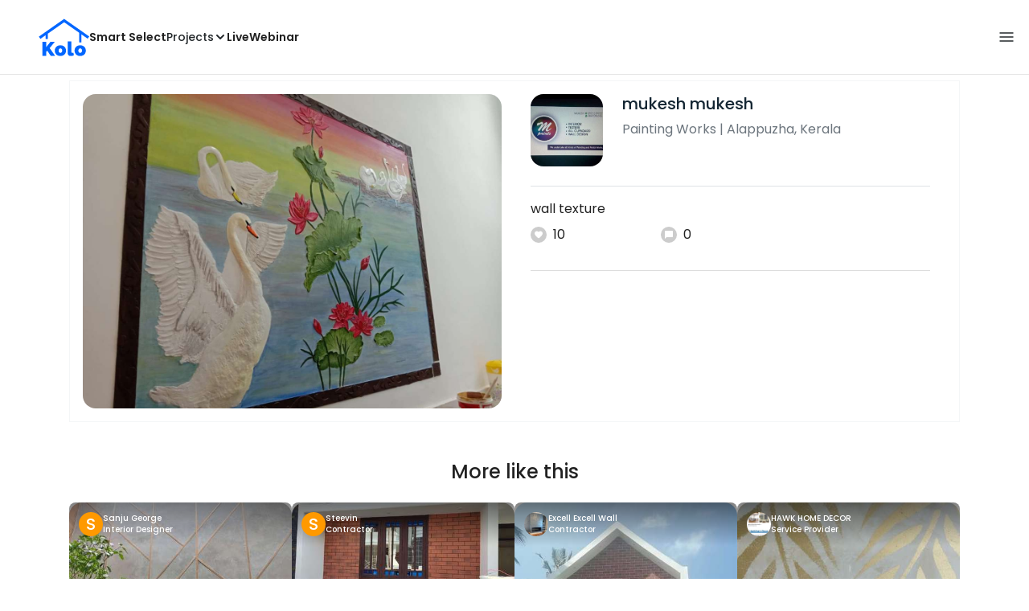

--- FILE ---
content_type: text/html; charset=utf-8
request_url: https://koloapp.in/posts/1623938093
body_size: 34144
content:
<!DOCTYPE html><html lang="en"><head><meta property="og:type" content="website"/><meta property="og:site_name" content="Kolo"/><link rel="apple-touch-icon" href="/favicon.ico"/><link rel="icon" type="image/x-icon" href="https://koloapp.in/favicon.ico"/><link rel="icon" type="image/png" sizes="16x16" href="https://koloapp.in/favicon-16x16.png"/><link rel="icon" type="image/png" sizes="32x32" href="https://koloapp.in/favicon-32x32.png"/><link rel="icon" type="image/png" sizes="192x192" href="https://koloapp.in/favicon-192x192.png"/><meta property="al:android:app_name" content="Kolo App"/><meta property="al:android:package" content="com.kolo.android"/><meta property="al:android:class" content="com.kolo.android.ui.launch.SplashActivity"/><link rel="stylesheet" href="https://cdn.jsdelivr.net/npm/bootstrap@4.6.0/dist/css/bootstrap.min.css"/><script type="application/ld+json">{"@context":"https://schema.org","@type":"BreadcrumbList","itemListElement":[{"@type":"ListItem","position":1,"item":{"@id":"https://koloapp.in","name":"Kolo","description":"Kolo Home Page"}},{"@type":"ListItem","position":2,"item":{"@id":"https://koloapp.in/kerala","name":"Kerala","description":"Professionals in Kerala"}},{"@type":"ListItem","position":3,"item":{"@id":"https://koloapp.in/kerala/painters","name":"Painting Works","description":"Painting Works in Kerala"}},{"@type":"ListItem","position":4,"item":{"@id":"https://koloapp.in/kerala/painters/mukesh-mukesh-1--alappuzha","name":"mukesh mukesh","description":"mukesh mukesh, Painting Works from Alappuzha"}},{"@type":"ListItem","position":5,"item":{"name":"1623938093","@id":"https://koloapp.in/kerala/painters/mukesh-mukesh-1--alappuzha/posts/1623938093","description":"Designs by Painting Works mukesh mukesh, Alappuzha | Kolo"}}]}</script><meta name="theme-color" content="#0066ff"/><link rel="canonical" href="https://koloapp.in/kerala/painters/mukesh-mukesh-1--alappuzha/posts/1623938093"/><meta charSet="utf-8"/><meta name="robots" content="noindex, follow"/><meta name="p:domain_verify" content="88cd704eafda50729e7971bed0b9d871"/><meta name="viewport" content="width=device-width,initial-scale=1.0,maximum-scale=1.0,user-scalable=0"/><meta property="og:type" content="website"/><meta property="og:site_name" content="Kolo"/><meta property="og:image" name="twitter:image" content="https://i.koloapp.in/tr:n-sd/7a268bd6-e3e4-4729-3f77-a16127992d92"/><meta property="og:title" name="twitter:title" content="Designs by Painting Works mukesh mukesh, Alappuzha | Kolo"/><meta property="og:description" name="description" content="wall texture, Find more designs by mukesh mukesh from Kerala, Alappuzha"/><meta name="twitter:description" content="wall texture, Find more designs by mukesh mukesh from Kerala, Alappuzha"/><link rel="apple-touch-icon" href="/favicon.ico"/><link rel="icon" type="image/x-icon" href="https://koloapp.in/favicon.ico"/><link rel="icon" type="image/png" sizes="16x16" href="https://koloapp.in/favicon-16x16.png"/><link rel="icon" type="image/png" sizes="32x32" href="https://koloapp.in/favicon-32x32.png"/><link rel="icon" type="image/png" sizes="192x192" href="https://koloapp.in/favicon-192x192.png"/><title>Designs by Painting Works mukesh mukesh, Alappuzha | Kolo</title><meta property="al:android:url" content="koloapp://posts/1623938093"/><meta property="al:android:app_name" content="Kolo App"/><meta property="al:android:package" content="com.kolo.android"/><meta property="al:android:class" content="com.kolo.android.ui.launch.SplashActivity"/><meta name="keywords" content="Kolo App, Home design app, Interior design tool, DIY home decor, Room planner, Design inspiration, Room layout, Interior decorating, Home improvement app, Virtual room design, Design projects, Home remodeling, Room visualization, Decorating ideas, Interior decorating tool, Design your space, Home renovation app, Design community, House decor, Interior"/><meta name="next-head-count" content="36"/><script id="newrelic_script">window.NREUM||(NREUM={});NREUM.info = {"agent":"","beacon":"bam.eu01.nr-data.net","errorBeacon":"bam.eu01.nr-data.net","licenseKey":"NRJS-642c9e7965251080f82","applicationID":"480113489","agentToken":null,"applicationTime":104.459979,"transactionName":"MhBSZQoZCEMDVUJYCgtac0QLDAldTWZZQhE1FFdU","queueTime":0,"ttGuid":"6bb0fc1fdf422439"}; (window.NREUM||(NREUM={})).init={privacy:{cookies_enabled:true},ajax:{deny_list:[]},feature_flags:["soft_nav"],distributed_tracing:{enabled:true}};(window.NREUM||(NREUM={})).loader_config={agentID:"538464558",accountID:"2953074",trustKey:"2953074",licenseKey:"NRJS-642c9e7965251080f82",applicationID:"480113489",browserID:"538464558"};;/*! For license information please see nr-loader-rum-1.308.0.min.js.LICENSE.txt */
(()=>{var e,t,r={163:(e,t,r)=>{"use strict";r.d(t,{j:()=>E});var n=r(384),i=r(1741);var a=r(2555);r(860).K7.genericEvents;const s="experimental.resources",o="register",c=e=>{if(!e||"string"!=typeof e)return!1;try{document.createDocumentFragment().querySelector(e)}catch{return!1}return!0};var d=r(2614),u=r(944),l=r(8122);const f="[data-nr-mask]",g=e=>(0,l.a)(e,(()=>{const e={feature_flags:[],experimental:{allow_registered_children:!1,resources:!1},mask_selector:"*",block_selector:"[data-nr-block]",mask_input_options:{color:!1,date:!1,"datetime-local":!1,email:!1,month:!1,number:!1,range:!1,search:!1,tel:!1,text:!1,time:!1,url:!1,week:!1,textarea:!1,select:!1,password:!0}};return{ajax:{deny_list:void 0,block_internal:!0,enabled:!0,autoStart:!0},api:{get allow_registered_children(){return e.feature_flags.includes(o)||e.experimental.allow_registered_children},set allow_registered_children(t){e.experimental.allow_registered_children=t},duplicate_registered_data:!1},browser_consent_mode:{enabled:!1},distributed_tracing:{enabled:void 0,exclude_newrelic_header:void 0,cors_use_newrelic_header:void 0,cors_use_tracecontext_headers:void 0,allowed_origins:void 0},get feature_flags(){return e.feature_flags},set feature_flags(t){e.feature_flags=t},generic_events:{enabled:!0,autoStart:!0},harvest:{interval:30},jserrors:{enabled:!0,autoStart:!0},logging:{enabled:!0,autoStart:!0},metrics:{enabled:!0,autoStart:!0},obfuscate:void 0,page_action:{enabled:!0},page_view_event:{enabled:!0,autoStart:!0},page_view_timing:{enabled:!0,autoStart:!0},performance:{capture_marks:!1,capture_measures:!1,capture_detail:!0,resources:{get enabled(){return e.feature_flags.includes(s)||e.experimental.resources},set enabled(t){e.experimental.resources=t},asset_types:[],first_party_domains:[],ignore_newrelic:!0}},privacy:{cookies_enabled:!0},proxy:{assets:void 0,beacon:void 0},session:{expiresMs:d.wk,inactiveMs:d.BB},session_replay:{autoStart:!0,enabled:!1,preload:!1,sampling_rate:10,error_sampling_rate:100,collect_fonts:!1,inline_images:!1,fix_stylesheets:!0,mask_all_inputs:!0,get mask_text_selector(){return e.mask_selector},set mask_text_selector(t){c(t)?e.mask_selector="".concat(t,",").concat(f):""===t||null===t?e.mask_selector=f:(0,u.R)(5,t)},get block_class(){return"nr-block"},get ignore_class(){return"nr-ignore"},get mask_text_class(){return"nr-mask"},get block_selector(){return e.block_selector},set block_selector(t){c(t)?e.block_selector+=",".concat(t):""!==t&&(0,u.R)(6,t)},get mask_input_options(){return e.mask_input_options},set mask_input_options(t){t&&"object"==typeof t?e.mask_input_options={...t,password:!0}:(0,u.R)(7,t)}},session_trace:{enabled:!0,autoStart:!0},soft_navigations:{enabled:!0,autoStart:!0},spa:{enabled:!0,autoStart:!0},ssl:void 0,user_actions:{enabled:!0,elementAttributes:["id","className","tagName","type"]}}})());var p=r(6154),m=r(9324);let h=0;const v={buildEnv:m.F3,distMethod:m.Xs,version:m.xv,originTime:p.WN},b={consented:!1},y={appMetadata:{},get consented(){return this.session?.state?.consent||b.consented},set consented(e){b.consented=e},customTransaction:void 0,denyList:void 0,disabled:!1,harvester:void 0,isolatedBacklog:!1,isRecording:!1,loaderType:void 0,maxBytes:3e4,obfuscator:void 0,onerror:void 0,ptid:void 0,releaseIds:{},session:void 0,timeKeeper:void 0,registeredEntities:[],jsAttributesMetadata:{bytes:0},get harvestCount(){return++h}},_=e=>{const t=(0,l.a)(e,y),r=Object.keys(v).reduce((e,t)=>(e[t]={value:v[t],writable:!1,configurable:!0,enumerable:!0},e),{});return Object.defineProperties(t,r)};var w=r(5701);const x=e=>{const t=e.startsWith("http");e+="/",r.p=t?e:"https://"+e};var R=r(7836),k=r(3241);const A={accountID:void 0,trustKey:void 0,agentID:void 0,licenseKey:void 0,applicationID:void 0,xpid:void 0},S=e=>(0,l.a)(e,A),T=new Set;function E(e,t={},r,s){let{init:o,info:c,loader_config:d,runtime:u={},exposed:l=!0}=t;if(!c){const e=(0,n.pV)();o=e.init,c=e.info,d=e.loader_config}e.init=g(o||{}),e.loader_config=S(d||{}),c.jsAttributes??={},p.bv&&(c.jsAttributes.isWorker=!0),e.info=(0,a.D)(c);const f=e.init,m=[c.beacon,c.errorBeacon];T.has(e.agentIdentifier)||(f.proxy.assets&&(x(f.proxy.assets),m.push(f.proxy.assets)),f.proxy.beacon&&m.push(f.proxy.beacon),e.beacons=[...m],function(e){const t=(0,n.pV)();Object.getOwnPropertyNames(i.W.prototype).forEach(r=>{const n=i.W.prototype[r];if("function"!=typeof n||"constructor"===n)return;let a=t[r];e[r]&&!1!==e.exposed&&"micro-agent"!==e.runtime?.loaderType&&(t[r]=(...t)=>{const n=e[r](...t);return a?a(...t):n})})}(e),(0,n.US)("activatedFeatures",w.B)),u.denyList=[...f.ajax.deny_list||[],...f.ajax.block_internal?m:[]],u.ptid=e.agentIdentifier,u.loaderType=r,e.runtime=_(u),T.has(e.agentIdentifier)||(e.ee=R.ee.get(e.agentIdentifier),e.exposed=l,(0,k.W)({agentIdentifier:e.agentIdentifier,drained:!!w.B?.[e.agentIdentifier],type:"lifecycle",name:"initialize",feature:void 0,data:e.config})),T.add(e.agentIdentifier)}},384:(e,t,r)=>{"use strict";r.d(t,{NT:()=>s,US:()=>u,Zm:()=>o,bQ:()=>d,dV:()=>c,pV:()=>l});var n=r(6154),i=r(1863),a=r(1910);const s={beacon:"bam.nr-data.net",errorBeacon:"bam.nr-data.net"};function o(){return n.gm.NREUM||(n.gm.NREUM={}),void 0===n.gm.newrelic&&(n.gm.newrelic=n.gm.NREUM),n.gm.NREUM}function c(){let e=o();return e.o||(e.o={ST:n.gm.setTimeout,SI:n.gm.setImmediate||n.gm.setInterval,CT:n.gm.clearTimeout,XHR:n.gm.XMLHttpRequest,REQ:n.gm.Request,EV:n.gm.Event,PR:n.gm.Promise,MO:n.gm.MutationObserver,FETCH:n.gm.fetch,WS:n.gm.WebSocket},(0,a.i)(...Object.values(e.o))),e}function d(e,t){let r=o();r.initializedAgents??={},t.initializedAt={ms:(0,i.t)(),date:new Date},r.initializedAgents[e]=t}function u(e,t){o()[e]=t}function l(){return function(){let e=o();const t=e.info||{};e.info={beacon:s.beacon,errorBeacon:s.errorBeacon,...t}}(),function(){let e=o();const t=e.init||{};e.init={...t}}(),c(),function(){let e=o();const t=e.loader_config||{};e.loader_config={...t}}(),o()}},782:(e,t,r)=>{"use strict";r.d(t,{T:()=>n});const n=r(860).K7.pageViewTiming},860:(e,t,r)=>{"use strict";r.d(t,{$J:()=>u,K7:()=>c,P3:()=>d,XX:()=>i,Yy:()=>o,df:()=>a,qY:()=>n,v4:()=>s});const n="events",i="jserrors",a="browser/blobs",s="rum",o="browser/logs",c={ajax:"ajax",genericEvents:"generic_events",jserrors:i,logging:"logging",metrics:"metrics",pageAction:"page_action",pageViewEvent:"page_view_event",pageViewTiming:"page_view_timing",sessionReplay:"session_replay",sessionTrace:"session_trace",softNav:"soft_navigations",spa:"spa"},d={[c.pageViewEvent]:1,[c.pageViewTiming]:2,[c.metrics]:3,[c.jserrors]:4,[c.spa]:5,[c.ajax]:6,[c.sessionTrace]:7,[c.softNav]:8,[c.sessionReplay]:9,[c.logging]:10,[c.genericEvents]:11},u={[c.pageViewEvent]:s,[c.pageViewTiming]:n,[c.ajax]:n,[c.spa]:n,[c.softNav]:n,[c.metrics]:i,[c.jserrors]:i,[c.sessionTrace]:a,[c.sessionReplay]:a,[c.logging]:o,[c.genericEvents]:"ins"}},944:(e,t,r)=>{"use strict";r.d(t,{R:()=>i});var n=r(3241);function i(e,t){"function"==typeof console.debug&&(console.debug("New Relic Warning: https://github.com/newrelic/newrelic-browser-agent/blob/main/docs/warning-codes.md#".concat(e),t),(0,n.W)({agentIdentifier:null,drained:null,type:"data",name:"warn",feature:"warn",data:{code:e,secondary:t}}))}},1687:(e,t,r)=>{"use strict";r.d(t,{Ak:()=>d,Ze:()=>f,x3:()=>u});var n=r(3241),i=r(7836),a=r(3606),s=r(860),o=r(2646);const c={};function d(e,t){const r={staged:!1,priority:s.P3[t]||0};l(e),c[e].get(t)||c[e].set(t,r)}function u(e,t){e&&c[e]&&(c[e].get(t)&&c[e].delete(t),p(e,t,!1),c[e].size&&g(e))}function l(e){if(!e)throw new Error("agentIdentifier required");c[e]||(c[e]=new Map)}function f(e="",t="feature",r=!1){if(l(e),!e||!c[e].get(t)||r)return p(e,t);c[e].get(t).staged=!0,g(e)}function g(e){const t=Array.from(c[e]);t.every(([e,t])=>t.staged)&&(t.sort((e,t)=>e[1].priority-t[1].priority),t.forEach(([t])=>{c[e].delete(t),p(e,t)}))}function p(e,t,r=!0){const s=e?i.ee.get(e):i.ee,c=a.i.handlers;if(!s.aborted&&s.backlog&&c){if((0,n.W)({agentIdentifier:e,type:"lifecycle",name:"drain",feature:t}),r){const e=s.backlog[t],r=c[t];if(r){for(let t=0;e&&t<e.length;++t)m(e[t],r);Object.entries(r).forEach(([e,t])=>{Object.values(t||{}).forEach(t=>{t[0]?.on&&t[0]?.context()instanceof o.y&&t[0].on(e,t[1])})})}}s.isolatedBacklog||delete c[t],s.backlog[t]=null,s.emit("drain-"+t,[])}}function m(e,t){var r=e[1];Object.values(t[r]||{}).forEach(t=>{var r=e[0];if(t[0]===r){var n=t[1],i=e[3],a=e[2];n.apply(i,a)}})}},1738:(e,t,r)=>{"use strict";r.d(t,{U:()=>g,Y:()=>f});var n=r(3241),i=r(9908),a=r(1863),s=r(944),o=r(5701),c=r(3969),d=r(8362),u=r(860),l=r(4261);function f(e,t,r,a){const f=a||r;!f||f[e]&&f[e]!==d.d.prototype[e]||(f[e]=function(){(0,i.p)(c.xV,["API/"+e+"/called"],void 0,u.K7.metrics,r.ee),(0,n.W)({agentIdentifier:r.agentIdentifier,drained:!!o.B?.[r.agentIdentifier],type:"data",name:"api",feature:l.Pl+e,data:{}});try{return t.apply(this,arguments)}catch(e){(0,s.R)(23,e)}})}function g(e,t,r,n,s){const o=e.info;null===r?delete o.jsAttributes[t]:o.jsAttributes[t]=r,(s||null===r)&&(0,i.p)(l.Pl+n,[(0,a.t)(),t,r],void 0,"session",e.ee)}},1741:(e,t,r)=>{"use strict";r.d(t,{W:()=>a});var n=r(944),i=r(4261);class a{#e(e,...t){if(this[e]!==a.prototype[e])return this[e](...t);(0,n.R)(35,e)}addPageAction(e,t){return this.#e(i.hG,e,t)}register(e){return this.#e(i.eY,e)}recordCustomEvent(e,t){return this.#e(i.fF,e,t)}setPageViewName(e,t){return this.#e(i.Fw,e,t)}setCustomAttribute(e,t,r){return this.#e(i.cD,e,t,r)}noticeError(e,t){return this.#e(i.o5,e,t)}setUserId(e,t=!1){return this.#e(i.Dl,e,t)}setApplicationVersion(e){return this.#e(i.nb,e)}setErrorHandler(e){return this.#e(i.bt,e)}addRelease(e,t){return this.#e(i.k6,e,t)}log(e,t){return this.#e(i.$9,e,t)}start(){return this.#e(i.d3)}finished(e){return this.#e(i.BL,e)}recordReplay(){return this.#e(i.CH)}pauseReplay(){return this.#e(i.Tb)}addToTrace(e){return this.#e(i.U2,e)}setCurrentRouteName(e){return this.#e(i.PA,e)}interaction(e){return this.#e(i.dT,e)}wrapLogger(e,t,r){return this.#e(i.Wb,e,t,r)}measure(e,t){return this.#e(i.V1,e,t)}consent(e){return this.#e(i.Pv,e)}}},1863:(e,t,r)=>{"use strict";function n(){return Math.floor(performance.now())}r.d(t,{t:()=>n})},1910:(e,t,r)=>{"use strict";r.d(t,{i:()=>a});var n=r(944);const i=new Map;function a(...e){return e.every(e=>{if(i.has(e))return i.get(e);const t="function"==typeof e?e.toString():"",r=t.includes("[native code]"),a=t.includes("nrWrapper");return r||a||(0,n.R)(64,e?.name||t),i.set(e,r),r})}},2555:(e,t,r)=>{"use strict";r.d(t,{D:()=>o,f:()=>s});var n=r(384),i=r(8122);const a={beacon:n.NT.beacon,errorBeacon:n.NT.errorBeacon,licenseKey:void 0,applicationID:void 0,sa:void 0,queueTime:void 0,applicationTime:void 0,ttGuid:void 0,user:void 0,account:void 0,product:void 0,extra:void 0,jsAttributes:{},userAttributes:void 0,atts:void 0,transactionName:void 0,tNamePlain:void 0};function s(e){try{return!!e.licenseKey&&!!e.errorBeacon&&!!e.applicationID}catch(e){return!1}}const o=e=>(0,i.a)(e,a)},2614:(e,t,r)=>{"use strict";r.d(t,{BB:()=>s,H3:()=>n,g:()=>d,iL:()=>c,tS:()=>o,uh:()=>i,wk:()=>a});const n="NRBA",i="SESSION",a=144e5,s=18e5,o={STARTED:"session-started",PAUSE:"session-pause",RESET:"session-reset",RESUME:"session-resume",UPDATE:"session-update"},c={SAME_TAB:"same-tab",CROSS_TAB:"cross-tab"},d={OFF:0,FULL:1,ERROR:2}},2646:(e,t,r)=>{"use strict";r.d(t,{y:()=>n});class n{constructor(e){this.contextId=e}}},2843:(e,t,r)=>{"use strict";r.d(t,{G:()=>a,u:()=>i});var n=r(3878);function i(e,t=!1,r,i){(0,n.DD)("visibilitychange",function(){if(t)return void("hidden"===document.visibilityState&&e());e(document.visibilityState)},r,i)}function a(e,t,r){(0,n.sp)("pagehide",e,t,r)}},3241:(e,t,r)=>{"use strict";r.d(t,{W:()=>a});var n=r(6154);const i="newrelic";function a(e={}){try{n.gm.dispatchEvent(new CustomEvent(i,{detail:e}))}catch(e){}}},3606:(e,t,r)=>{"use strict";r.d(t,{i:()=>a});var n=r(9908);a.on=s;var i=a.handlers={};function a(e,t,r,a){s(a||n.d,i,e,t,r)}function s(e,t,r,i,a){a||(a="feature"),e||(e=n.d);var s=t[a]=t[a]||{};(s[r]=s[r]||[]).push([e,i])}},3878:(e,t,r)=>{"use strict";function n(e,t){return{capture:e,passive:!1,signal:t}}function i(e,t,r=!1,i){window.addEventListener(e,t,n(r,i))}function a(e,t,r=!1,i){document.addEventListener(e,t,n(r,i))}r.d(t,{DD:()=>a,jT:()=>n,sp:()=>i})},3969:(e,t,r)=>{"use strict";r.d(t,{TZ:()=>n,XG:()=>o,rs:()=>i,xV:()=>s,z_:()=>a});const n=r(860).K7.metrics,i="sm",a="cm",s="storeSupportabilityMetrics",o="storeEventMetrics"},4234:(e,t,r)=>{"use strict";r.d(t,{W:()=>a});var n=r(7836),i=r(1687);class a{constructor(e,t){this.agentIdentifier=e,this.ee=n.ee.get(e),this.featureName=t,this.blocked=!1}deregisterDrain(){(0,i.x3)(this.agentIdentifier,this.featureName)}}},4261:(e,t,r)=>{"use strict";r.d(t,{$9:()=>d,BL:()=>o,CH:()=>g,Dl:()=>_,Fw:()=>y,PA:()=>h,Pl:()=>n,Pv:()=>k,Tb:()=>l,U2:()=>a,V1:()=>R,Wb:()=>x,bt:()=>b,cD:()=>v,d3:()=>w,dT:()=>c,eY:()=>p,fF:()=>f,hG:()=>i,k6:()=>s,nb:()=>m,o5:()=>u});const n="api-",i="addPageAction",a="addToTrace",s="addRelease",o="finished",c="interaction",d="log",u="noticeError",l="pauseReplay",f="recordCustomEvent",g="recordReplay",p="register",m="setApplicationVersion",h="setCurrentRouteName",v="setCustomAttribute",b="setErrorHandler",y="setPageViewName",_="setUserId",w="start",x="wrapLogger",R="measure",k="consent"},5289:(e,t,r)=>{"use strict";r.d(t,{GG:()=>s,Qr:()=>c,sB:()=>o});var n=r(3878),i=r(6389);function a(){return"undefined"==typeof document||"complete"===document.readyState}function s(e,t){if(a())return e();const r=(0,i.J)(e),s=setInterval(()=>{a()&&(clearInterval(s),r())},500);(0,n.sp)("load",r,t)}function o(e){if(a())return e();(0,n.DD)("DOMContentLoaded",e)}function c(e){if(a())return e();(0,n.sp)("popstate",e)}},5607:(e,t,r)=>{"use strict";r.d(t,{W:()=>n});const n=(0,r(9566).bz)()},5701:(e,t,r)=>{"use strict";r.d(t,{B:()=>a,t:()=>s});var n=r(3241);const i=new Set,a={};function s(e,t){const r=t.agentIdentifier;a[r]??={},e&&"object"==typeof e&&(i.has(r)||(t.ee.emit("rumresp",[e]),a[r]=e,i.add(r),(0,n.W)({agentIdentifier:r,loaded:!0,drained:!0,type:"lifecycle",name:"load",feature:void 0,data:e})))}},6154:(e,t,r)=>{"use strict";r.d(t,{OF:()=>c,RI:()=>i,WN:()=>u,bv:()=>a,eN:()=>l,gm:()=>s,mw:()=>o,sb:()=>d});var n=r(1863);const i="undefined"!=typeof window&&!!window.document,a="undefined"!=typeof WorkerGlobalScope&&("undefined"!=typeof self&&self instanceof WorkerGlobalScope&&self.navigator instanceof WorkerNavigator||"undefined"!=typeof globalThis&&globalThis instanceof WorkerGlobalScope&&globalThis.navigator instanceof WorkerNavigator),s=i?window:"undefined"!=typeof WorkerGlobalScope&&("undefined"!=typeof self&&self instanceof WorkerGlobalScope&&self||"undefined"!=typeof globalThis&&globalThis instanceof WorkerGlobalScope&&globalThis),o=Boolean("hidden"===s?.document?.visibilityState),c=/iPad|iPhone|iPod/.test(s.navigator?.userAgent),d=c&&"undefined"==typeof SharedWorker,u=((()=>{const e=s.navigator?.userAgent?.match(/Firefox[/\s](\d+\.\d+)/);Array.isArray(e)&&e.length>=2&&e[1]})(),Date.now()-(0,n.t)()),l=()=>"undefined"!=typeof PerformanceNavigationTiming&&s?.performance?.getEntriesByType("navigation")?.[0]?.responseStart},6389:(e,t,r)=>{"use strict";function n(e,t=500,r={}){const n=r?.leading||!1;let i;return(...r)=>{n&&void 0===i&&(e.apply(this,r),i=setTimeout(()=>{i=clearTimeout(i)},t)),n||(clearTimeout(i),i=setTimeout(()=>{e.apply(this,r)},t))}}function i(e){let t=!1;return(...r)=>{t||(t=!0,e.apply(this,r))}}r.d(t,{J:()=>i,s:()=>n})},6630:(e,t,r)=>{"use strict";r.d(t,{T:()=>n});const n=r(860).K7.pageViewEvent},7699:(e,t,r)=>{"use strict";r.d(t,{It:()=>a,KC:()=>o,No:()=>i,qh:()=>s});var n=r(860);const i=16e3,a=1e6,s="SESSION_ERROR",o={[n.K7.logging]:!0,[n.K7.genericEvents]:!1,[n.K7.jserrors]:!1,[n.K7.ajax]:!1}},7836:(e,t,r)=>{"use strict";r.d(t,{P:()=>o,ee:()=>c});var n=r(384),i=r(8990),a=r(2646),s=r(5607);const o="nr@context:".concat(s.W),c=function e(t,r){var n={},s={},u={},l=!1;try{l=16===r.length&&d.initializedAgents?.[r]?.runtime.isolatedBacklog}catch(e){}var f={on:p,addEventListener:p,removeEventListener:function(e,t){var r=n[e];if(!r)return;for(var i=0;i<r.length;i++)r[i]===t&&r.splice(i,1)},emit:function(e,r,n,i,a){!1!==a&&(a=!0);if(c.aborted&&!i)return;t&&a&&t.emit(e,r,n);var o=g(n);m(e).forEach(e=>{e.apply(o,r)});var d=v()[s[e]];d&&d.push([f,e,r,o]);return o},get:h,listeners:m,context:g,buffer:function(e,t){const r=v();if(t=t||"feature",f.aborted)return;Object.entries(e||{}).forEach(([e,n])=>{s[n]=t,t in r||(r[t]=[])})},abort:function(){f._aborted=!0,Object.keys(f.backlog).forEach(e=>{delete f.backlog[e]})},isBuffering:function(e){return!!v()[s[e]]},debugId:r,backlog:l?{}:t&&"object"==typeof t.backlog?t.backlog:{},isolatedBacklog:l};return Object.defineProperty(f,"aborted",{get:()=>{let e=f._aborted||!1;return e||(t&&(e=t.aborted),e)}}),f;function g(e){return e&&e instanceof a.y?e:e?(0,i.I)(e,o,()=>new a.y(o)):new a.y(o)}function p(e,t){n[e]=m(e).concat(t)}function m(e){return n[e]||[]}function h(t){return u[t]=u[t]||e(f,t)}function v(){return f.backlog}}(void 0,"globalEE"),d=(0,n.Zm)();d.ee||(d.ee=c)},8122:(e,t,r)=>{"use strict";r.d(t,{a:()=>i});var n=r(944);function i(e,t){try{if(!e||"object"!=typeof e)return(0,n.R)(3);if(!t||"object"!=typeof t)return(0,n.R)(4);const r=Object.create(Object.getPrototypeOf(t),Object.getOwnPropertyDescriptors(t)),a=0===Object.keys(r).length?e:r;for(let s in a)if(void 0!==e[s])try{if(null===e[s]){r[s]=null;continue}Array.isArray(e[s])&&Array.isArray(t[s])?r[s]=Array.from(new Set([...e[s],...t[s]])):"object"==typeof e[s]&&"object"==typeof t[s]?r[s]=i(e[s],t[s]):r[s]=e[s]}catch(e){r[s]||(0,n.R)(1,e)}return r}catch(e){(0,n.R)(2,e)}}},8362:(e,t,r)=>{"use strict";r.d(t,{d:()=>a});var n=r(9566),i=r(1741);class a extends i.W{agentIdentifier=(0,n.LA)(16)}},8374:(e,t,r)=>{r.nc=(()=>{try{return document?.currentScript?.nonce}catch(e){}return""})()},8990:(e,t,r)=>{"use strict";r.d(t,{I:()=>i});var n=Object.prototype.hasOwnProperty;function i(e,t,r){if(n.call(e,t))return e[t];var i=r();if(Object.defineProperty&&Object.keys)try{return Object.defineProperty(e,t,{value:i,writable:!0,enumerable:!1}),i}catch(e){}return e[t]=i,i}},9324:(e,t,r)=>{"use strict";r.d(t,{F3:()=>i,Xs:()=>a,xv:()=>n});const n="1.308.0",i="PROD",a="CDN"},9566:(e,t,r)=>{"use strict";r.d(t,{LA:()=>o,bz:()=>s});var n=r(6154);const i="xxxxxxxx-xxxx-4xxx-yxxx-xxxxxxxxxxxx";function a(e,t){return e?15&e[t]:16*Math.random()|0}function s(){const e=n.gm?.crypto||n.gm?.msCrypto;let t,r=0;return e&&e.getRandomValues&&(t=e.getRandomValues(new Uint8Array(30))),i.split("").map(e=>"x"===e?a(t,r++).toString(16):"y"===e?(3&a()|8).toString(16):e).join("")}function o(e){const t=n.gm?.crypto||n.gm?.msCrypto;let r,i=0;t&&t.getRandomValues&&(r=t.getRandomValues(new Uint8Array(e)));const s=[];for(var o=0;o<e;o++)s.push(a(r,i++).toString(16));return s.join("")}},9908:(e,t,r)=>{"use strict";r.d(t,{d:()=>n,p:()=>i});var n=r(7836).ee.get("handle");function i(e,t,r,i,a){a?(a.buffer([e],i),a.emit(e,t,r)):(n.buffer([e],i),n.emit(e,t,r))}}},n={};function i(e){var t=n[e];if(void 0!==t)return t.exports;var a=n[e]={exports:{}};return r[e](a,a.exports,i),a.exports}i.m=r,i.d=(e,t)=>{for(var r in t)i.o(t,r)&&!i.o(e,r)&&Object.defineProperty(e,r,{enumerable:!0,get:t[r]})},i.f={},i.e=e=>Promise.all(Object.keys(i.f).reduce((t,r)=>(i.f[r](e,t),t),[])),i.u=e=>"nr-rum-1.308.0.min.js",i.o=(e,t)=>Object.prototype.hasOwnProperty.call(e,t),e={},t="NRBA-1.308.0.PROD:",i.l=(r,n,a,s)=>{if(e[r])e[r].push(n);else{var o,c;if(void 0!==a)for(var d=document.getElementsByTagName("script"),u=0;u<d.length;u++){var l=d[u];if(l.getAttribute("src")==r||l.getAttribute("data-webpack")==t+a){o=l;break}}if(!o){c=!0;var f={296:"sha512-+MIMDsOcckGXa1EdWHqFNv7P+JUkd5kQwCBr3KE6uCvnsBNUrdSt4a/3/L4j4TxtnaMNjHpza2/erNQbpacJQA=="};(o=document.createElement("script")).charset="utf-8",i.nc&&o.setAttribute("nonce",i.nc),o.setAttribute("data-webpack",t+a),o.src=r,0!==o.src.indexOf(window.location.origin+"/")&&(o.crossOrigin="anonymous"),f[s]&&(o.integrity=f[s])}e[r]=[n];var g=(t,n)=>{o.onerror=o.onload=null,clearTimeout(p);var i=e[r];if(delete e[r],o.parentNode&&o.parentNode.removeChild(o),i&&i.forEach(e=>e(n)),t)return t(n)},p=setTimeout(g.bind(null,void 0,{type:"timeout",target:o}),12e4);o.onerror=g.bind(null,o.onerror),o.onload=g.bind(null,o.onload),c&&document.head.appendChild(o)}},i.r=e=>{"undefined"!=typeof Symbol&&Symbol.toStringTag&&Object.defineProperty(e,Symbol.toStringTag,{value:"Module"}),Object.defineProperty(e,"__esModule",{value:!0})},i.p="https://js-agent.newrelic.com/",(()=>{var e={374:0,840:0};i.f.j=(t,r)=>{var n=i.o(e,t)?e[t]:void 0;if(0!==n)if(n)r.push(n[2]);else{var a=new Promise((r,i)=>n=e[t]=[r,i]);r.push(n[2]=a);var s=i.p+i.u(t),o=new Error;i.l(s,r=>{if(i.o(e,t)&&(0!==(n=e[t])&&(e[t]=void 0),n)){var a=r&&("load"===r.type?"missing":r.type),s=r&&r.target&&r.target.src;o.message="Loading chunk "+t+" failed: ("+a+": "+s+")",o.name="ChunkLoadError",o.type=a,o.request=s,n[1](o)}},"chunk-"+t,t)}};var t=(t,r)=>{var n,a,[s,o,c]=r,d=0;if(s.some(t=>0!==e[t])){for(n in o)i.o(o,n)&&(i.m[n]=o[n]);if(c)c(i)}for(t&&t(r);d<s.length;d++)a=s[d],i.o(e,a)&&e[a]&&e[a][0](),e[a]=0},r=self["webpackChunk:NRBA-1.308.0.PROD"]=self["webpackChunk:NRBA-1.308.0.PROD"]||[];r.forEach(t.bind(null,0)),r.push=t.bind(null,r.push.bind(r))})(),(()=>{"use strict";i(8374);var e=i(8362),t=i(860);const r=Object.values(t.K7);var n=i(163);var a=i(9908),s=i(1863),o=i(4261),c=i(1738);var d=i(1687),u=i(4234),l=i(5289),f=i(6154),g=i(944),p=i(384);const m=e=>f.RI&&!0===e?.privacy.cookies_enabled;function h(e){return!!(0,p.dV)().o.MO&&m(e)&&!0===e?.session_trace.enabled}var v=i(6389),b=i(7699);class y extends u.W{constructor(e,t){super(e.agentIdentifier,t),this.agentRef=e,this.abortHandler=void 0,this.featAggregate=void 0,this.loadedSuccessfully=void 0,this.onAggregateImported=new Promise(e=>{this.loadedSuccessfully=e}),this.deferred=Promise.resolve(),!1===e.init[this.featureName].autoStart?this.deferred=new Promise((t,r)=>{this.ee.on("manual-start-all",(0,v.J)(()=>{(0,d.Ak)(e.agentIdentifier,this.featureName),t()}))}):(0,d.Ak)(e.agentIdentifier,t)}importAggregator(e,t,r={}){if(this.featAggregate)return;const n=async()=>{let n;await this.deferred;try{if(m(e.init)){const{setupAgentSession:t}=await i.e(296).then(i.bind(i,3305));n=t(e)}}catch(e){(0,g.R)(20,e),this.ee.emit("internal-error",[e]),(0,a.p)(b.qh,[e],void 0,this.featureName,this.ee)}try{if(!this.#t(this.featureName,n,e.init))return(0,d.Ze)(this.agentIdentifier,this.featureName),void this.loadedSuccessfully(!1);const{Aggregate:i}=await t();this.featAggregate=new i(e,r),e.runtime.harvester.initializedAggregates.push(this.featAggregate),this.loadedSuccessfully(!0)}catch(e){(0,g.R)(34,e),this.abortHandler?.(),(0,d.Ze)(this.agentIdentifier,this.featureName,!0),this.loadedSuccessfully(!1),this.ee&&this.ee.abort()}};f.RI?(0,l.GG)(()=>n(),!0):n()}#t(e,r,n){if(this.blocked)return!1;switch(e){case t.K7.sessionReplay:return h(n)&&!!r;case t.K7.sessionTrace:return!!r;default:return!0}}}var _=i(6630),w=i(2614),x=i(3241);class R extends y{static featureName=_.T;constructor(e){var t;super(e,_.T),this.setupInspectionEvents(e.agentIdentifier),t=e,(0,c.Y)(o.Fw,function(e,r){"string"==typeof e&&("/"!==e.charAt(0)&&(e="/"+e),t.runtime.customTransaction=(r||"http://custom.transaction")+e,(0,a.p)(o.Pl+o.Fw,[(0,s.t)()],void 0,void 0,t.ee))},t),this.importAggregator(e,()=>i.e(296).then(i.bind(i,3943)))}setupInspectionEvents(e){const t=(t,r)=>{t&&(0,x.W)({agentIdentifier:e,timeStamp:t.timeStamp,loaded:"complete"===t.target.readyState,type:"window",name:r,data:t.target.location+""})};(0,l.sB)(e=>{t(e,"DOMContentLoaded")}),(0,l.GG)(e=>{t(e,"load")}),(0,l.Qr)(e=>{t(e,"navigate")}),this.ee.on(w.tS.UPDATE,(t,r)=>{(0,x.W)({agentIdentifier:e,type:"lifecycle",name:"session",data:r})})}}class k extends e.d{constructor(e){var t;(super(),f.gm)?(this.features={},(0,p.bQ)(this.agentIdentifier,this),this.desiredFeatures=new Set(e.features||[]),this.desiredFeatures.add(R),(0,n.j)(this,e,e.loaderType||"agent"),t=this,(0,c.Y)(o.cD,function(e,r,n=!1){if("string"==typeof e){if(["string","number","boolean"].includes(typeof r)||null===r)return(0,c.U)(t,e,r,o.cD,n);(0,g.R)(40,typeof r)}else(0,g.R)(39,typeof e)},t),function(e){(0,c.Y)(o.Dl,function(t,r=!1){if("string"!=typeof t&&null!==t)return void(0,g.R)(41,typeof t);const n=e.info.jsAttributes["enduser.id"];r&&null!=n&&n!==t?(0,a.p)(o.Pl+"setUserIdAndResetSession",[t],void 0,"session",e.ee):(0,c.U)(e,"enduser.id",t,o.Dl,!0)},e)}(this),function(e){(0,c.Y)(o.nb,function(t){if("string"==typeof t||null===t)return(0,c.U)(e,"application.version",t,o.nb,!1);(0,g.R)(42,typeof t)},e)}(this),function(e){(0,c.Y)(o.d3,function(){e.ee.emit("manual-start-all")},e)}(this),function(e){(0,c.Y)(o.Pv,function(t=!0){if("boolean"==typeof t){if((0,a.p)(o.Pl+o.Pv,[t],void 0,"session",e.ee),e.runtime.consented=t,t){const t=e.features.page_view_event;t.onAggregateImported.then(e=>{const r=t.featAggregate;e&&!r.sentRum&&r.sendRum()})}}else(0,g.R)(65,typeof t)},e)}(this),this.run()):(0,g.R)(21)}get config(){return{info:this.info,init:this.init,loader_config:this.loader_config,runtime:this.runtime}}get api(){return this}run(){try{const e=function(e){const t={};return r.forEach(r=>{t[r]=!!e[r]?.enabled}),t}(this.init),n=[...this.desiredFeatures];n.sort((e,r)=>t.P3[e.featureName]-t.P3[r.featureName]),n.forEach(r=>{if(!e[r.featureName]&&r.featureName!==t.K7.pageViewEvent)return;if(r.featureName===t.K7.spa)return void(0,g.R)(67);const n=function(e){switch(e){case t.K7.ajax:return[t.K7.jserrors];case t.K7.sessionTrace:return[t.K7.ajax,t.K7.pageViewEvent];case t.K7.sessionReplay:return[t.K7.sessionTrace];case t.K7.pageViewTiming:return[t.K7.pageViewEvent];default:return[]}}(r.featureName).filter(e=>!(e in this.features));n.length>0&&(0,g.R)(36,{targetFeature:r.featureName,missingDependencies:n}),this.features[r.featureName]=new r(this)})}catch(e){(0,g.R)(22,e);for(const e in this.features)this.features[e].abortHandler?.();const t=(0,p.Zm)();delete t.initializedAgents[this.agentIdentifier]?.features,delete this.sharedAggregator;return t.ee.get(this.agentIdentifier).abort(),!1}}}var A=i(2843),S=i(782);class T extends y{static featureName=S.T;constructor(e){super(e,S.T),f.RI&&((0,A.u)(()=>(0,a.p)("docHidden",[(0,s.t)()],void 0,S.T,this.ee),!0),(0,A.G)(()=>(0,a.p)("winPagehide",[(0,s.t)()],void 0,S.T,this.ee)),this.importAggregator(e,()=>i.e(296).then(i.bind(i,2117))))}}var E=i(3969);class I extends y{static featureName=E.TZ;constructor(e){super(e,E.TZ),f.RI&&document.addEventListener("securitypolicyviolation",e=>{(0,a.p)(E.xV,["Generic/CSPViolation/Detected"],void 0,this.featureName,this.ee)}),this.importAggregator(e,()=>i.e(296).then(i.bind(i,9623)))}}new k({features:[R,T,I],loaderType:"lite"})})()})();</script><link rel="preconnect" href="https://i.koloapp.in" crossorigin=""/><link rel="preconnect" href="https://fonts.gstatic.com" crossorigin /><link rel="preload" href="/_next/static/media/9e82d62334b205f4-s.p.woff2" as="font" type="font/woff2" crossorigin="anonymous" data-next-font="size-adjust"/><link rel="preload" href="/_next/static/media/4c285fdca692ea22-s.p.woff2" as="font" type="font/woff2" crossorigin="anonymous" data-next-font="size-adjust"/><link rel="preload" href="/_next/static/media/eafabf029ad39a43-s.p.woff2" as="font" type="font/woff2" crossorigin="anonymous" data-next-font="size-adjust"/><link rel="preload" href="/_next/static/media/0484562807a97172-s.p.woff2" as="font" type="font/woff2" crossorigin="anonymous" data-next-font="size-adjust"/><link rel="preload" href="/_next/static/media/8888a3826f4a3af4-s.p.woff2" as="font" type="font/woff2" crossorigin="anonymous" data-next-font="size-adjust"/><link rel="preload" href="/_next/static/css/a52397cf1a1f0867.css" as="style"/><link rel="stylesheet" href="/_next/static/css/a52397cf1a1f0867.css" data-n-g=""/><link rel="preload" href="/_next/static/css/04d7f1e9fff99a9c.css" as="style"/><link rel="stylesheet" href="/_next/static/css/04d7f1e9fff99a9c.css" data-n-p=""/><link rel="preload" href="/_next/static/css/b88e21b3d2b3161c.css" as="style"/><link rel="stylesheet" href="/_next/static/css/b88e21b3d2b3161c.css" data-n-p=""/><noscript data-n-css=""></noscript><script defer="" nomodule="" src="/_next/static/chunks/polyfills-78c92fac7aa8fdd8.js"></script><script defer="" src="/_next/static/chunks/417-f0cdb47b46e64b30.js"></script><script defer="" src="/_next/static/chunks/1510.b78e0bff2cc625ac.js"></script><script defer="" src="/_next/static/chunks/6155-dd8df6a2013775f2.js"></script><script defer="" src="/_next/static/chunks/297.00d46fb0481ae46d.js"></script><script src="/_next/static/chunks/webpack-dd7ea7ebc62af459.js" defer=""></script><script src="/_next/static/chunks/framework-857926ca2791a411.js" defer=""></script><script src="/_next/static/chunks/main-1ee337f48fdc1442.js" defer=""></script><script src="/_next/static/chunks/pages/_app-95804e6c6a7003f1.js" defer=""></script><script src="/_next/static/chunks/1a48c3c1-ee7b17cc68b2a087.js" defer=""></script><script src="/_next/static/chunks/d6e1aeb5-686efbe743bd45da.js" defer=""></script><script src="/_next/static/chunks/135-c2bbc14dbfc2e4c7.js" defer=""></script><script src="/_next/static/chunks/4008-c6efc114291d2586.js" defer=""></script><script src="/_next/static/chunks/4416-ff3d734a6b0e1a0b.js" defer=""></script><script src="/_next/static/chunks/2106-ab8dc6126aa1075f.js" defer=""></script><script src="/_next/static/chunks/5719-667beef73601bae7.js" defer=""></script><script src="/_next/static/chunks/3801-33d49f848d19d426.js" defer=""></script><script src="/_next/static/chunks/9720-d9bdbbe7c2732a24.js" defer=""></script><script src="/_next/static/chunks/5129-e0d0bae27f3ec3db.js" defer=""></script><script src="/_next/static/chunks/997-d4b007b84438984c.js" defer=""></script><script src="/_next/static/chunks/5020-5fa867d62a90fd2c.js" defer=""></script><script src="/_next/static/chunks/247-81e9f4f35ea0c224.js" defer=""></script><script src="/_next/static/chunks/pages/posts/%5BpostId%5D-c3412458b1c00a10.js" defer=""></script><script src="/_next/static/IcDMINFZ1-3ZuUa7_Iwap/_buildManifest.js" defer=""></script><script src="/_next/static/IcDMINFZ1-3ZuUa7_Iwap/_ssgManifest.js" defer=""></script><style data-styled="" data-styled-version="5.3.11">.open-modal{overflow:hidden;display:none;}/*!sc*/
data-styled.g1[id="sc-global-ekWeKV1"]{content:"sc-global-ekWeKV1,"}/*!sc*/
.eNAVVE{margin:0px;padding:0px;display:-webkit-box;-webkit-line-clamp:2;-webkit-box-orient:vertical;overflow:hidden;}/*!sc*/
data-styled.g2[id="sc-e4dc91bf-0"]{content:"eNAVVE,"}/*!sc*/
.lehHJf{display:-webkit-box;display:-webkit-flex;display:-ms-flexbox;display:flex;-webkit-align-items:center;-webkit-box-align:center;-ms-flex-align:center;align-items:center;gap:0.5rem;-webkit-flex-wrap:wrap;-ms-flex-wrap:wrap;flex-wrap:wrap;}/*!sc*/
.lehHJf img{height:3rem;width:auto;}/*!sc*/
data-styled.g3[id="sc-dabc6abb-0"]{content:"lehHJf,"}/*!sc*/
.iXBFSl{width:100%;}/*!sc*/
data-styled.g4[id="sc-5ee8d839-0"]{content:"iXBFSl,"}/*!sc*/
.ePjJMT{display:grid;grid-template-columns:1fr 1fr;margin-top:20px;}/*!sc*/
.ePjJMT h2{font-size:28px;font-weight:600;line-height:130%;}/*!sc*/
@media (max-width:768px){.ePjJMT{grid-template-columns:1fr;justify-items:center;text-align:center;}}/*!sc*/
data-styled.g5[id="sc-5ee8d839-1"]{content:"ePjJMT,"}/*!sc*/
.kWdZvs{display:-webkit-box;display:-webkit-flex;display:-ms-flexbox;display:flex;-webkit-box-pack:left;-webkit-justify-content:left;-ms-flex-pack:left;justify-content:left;}/*!sc*/
data-styled.g6[id="sc-ef27adc9-0"]{content:"kWdZvs,"}/*!sc*/
.eIoEPg{width:65%;}/*!sc*/
data-styled.g7[id="sc-ef27adc9-1"]{content:"eIoEPg,"}/*!sc*/
.kZWbQQ{display:-webkit-box;display:-webkit-flex;display:-ms-flexbox;display:flex;-webkit-flex-direction:column;-ms-flex-direction:column;flex-direction:column;}/*!sc*/
data-styled.g8[id="sc-cc362fe1-0"]{content:"kZWbQQ,"}/*!sc*/
.gygsQF{font-family:var(--font-poppins) !important;font-weight:600;font-size:14px;color:#5d5fef;}/*!sc*/
data-styled.g9[id="sc-cc362fe1-1"]{content:"gygsQF,"}/*!sc*/
.kgHRgO{font-size:1rem;margin-top:4px;}/*!sc*/
data-styled.g10[id="sc-cc362fe1-2"]{content:"kgHRgO,"}/*!sc*/
.bSGhqv{font-family:var(--font-poppins) !important;font-weight:400;font-size:12px;}/*!sc*/
data-styled.g11[id="sc-cc362fe1-3"]{content:"bSGhqv,"}/*!sc*/
.bDqxzl{border-radius:50%;object-fit:cover;}/*!sc*/
data-styled.g15[id="sc-a71b9cfc-1"]{content:"bDqxzl,"}/*!sc*/
.eyekGY{position:relative;}/*!sc*/
data-styled.g17[id="sc-ce7e9643-1"]{content:"eyekGY,"}/*!sc*/
.kogAMf{font-family:var(--font-poppins) !important;font-weight:500;font-size:12px;margin-top:8px;}/*!sc*/
data-styled.g18[id="sc-ce7e9643-2"]{content:"kogAMf,"}/*!sc*/
</style><style data-href="https://fonts.googleapis.com/css2?family=Rubik:wght@400;500;600;700;800&display=swap">@font-face{font-family:'Rubik';font-style:normal;font-weight:400;font-display:swap;src:url(https://fonts.gstatic.com/l/font?kit=iJWZBXyIfDnIV5PNhY1KTN7Z-Yh-B4i1Uw&skey=cee854e66788286d&v=v31) format('woff')}@font-face{font-family:'Rubik';font-style:normal;font-weight:500;font-display:swap;src:url(https://fonts.gstatic.com/l/font?kit=iJWZBXyIfDnIV5PNhY1KTN7Z-Yh-NYi1Uw&skey=cee854e66788286d&v=v31) format('woff')}@font-face{font-family:'Rubik';font-style:normal;font-weight:600;font-display:swap;src:url(https://fonts.gstatic.com/l/font?kit=iJWZBXyIfDnIV5PNhY1KTN7Z-Yh-2Y-1Uw&skey=cee854e66788286d&v=v31) format('woff')}@font-face{font-family:'Rubik';font-style:normal;font-weight:700;font-display:swap;src:url(https://fonts.gstatic.com/l/font?kit=iJWZBXyIfDnIV5PNhY1KTN7Z-Yh-4I-1Uw&skey=cee854e66788286d&v=v31) format('woff')}@font-face{font-family:'Rubik';font-style:normal;font-weight:800;font-display:swap;src:url(https://fonts.gstatic.com/l/font?kit=iJWZBXyIfDnIV5PNhY1KTN7Z-Yh-h4-1Uw&skey=cee854e66788286d&v=v31) format('woff')}@font-face{font-family:'Rubik';font-style:normal;font-weight:400;font-display:swap;src:url(https://fonts.gstatic.com/s/rubik/v31/iJWKBXyIfDnIV7nErXyw023e1Ik.woff2) format('woff2');unicode-range:U+0600-06FF,U+0750-077F,U+0870-088E,U+0890-0891,U+0897-08E1,U+08E3-08FF,U+200C-200E,U+2010-2011,U+204F,U+2E41,U+FB50-FDFF,U+FE70-FE74,U+FE76-FEFC,U+102E0-102FB,U+10E60-10E7E,U+10EC2-10EC4,U+10EFC-10EFF,U+1EE00-1EE03,U+1EE05-1EE1F,U+1EE21-1EE22,U+1EE24,U+1EE27,U+1EE29-1EE32,U+1EE34-1EE37,U+1EE39,U+1EE3B,U+1EE42,U+1EE47,U+1EE49,U+1EE4B,U+1EE4D-1EE4F,U+1EE51-1EE52,U+1EE54,U+1EE57,U+1EE59,U+1EE5B,U+1EE5D,U+1EE5F,U+1EE61-1EE62,U+1EE64,U+1EE67-1EE6A,U+1EE6C-1EE72,U+1EE74-1EE77,U+1EE79-1EE7C,U+1EE7E,U+1EE80-1EE89,U+1EE8B-1EE9B,U+1EEA1-1EEA3,U+1EEA5-1EEA9,U+1EEAB-1EEBB,U+1EEF0-1EEF1}@font-face{font-family:'Rubik';font-style:normal;font-weight:400;font-display:swap;src:url(https://fonts.gstatic.com/s/rubik/v31/iJWKBXyIfDnIV7nMrXyw023e1Ik.woff2) format('woff2');unicode-range:U+0460-052F,U+1C80-1C8A,U+20B4,U+2DE0-2DFF,U+A640-A69F,U+FE2E-FE2F}@font-face{font-family:'Rubik';font-style:normal;font-weight:400;font-display:swap;src:url(https://fonts.gstatic.com/s/rubik/v31/iJWKBXyIfDnIV7nFrXyw023e1Ik.woff2) format('woff2');unicode-range:U+0301,U+0400-045F,U+0490-0491,U+04B0-04B1,U+2116}@font-face{font-family:'Rubik';font-style:normal;font-weight:400;font-display:swap;src:url(https://fonts.gstatic.com/s/rubik/v31/iJWKBXyIfDnIV7nDrXyw023e1Ik.woff2) format('woff2');unicode-range:U+0307-0308,U+0590-05FF,U+200C-2010,U+20AA,U+25CC,U+FB1D-FB4F}@font-face{font-family:'Rubik';font-style:normal;font-weight:400;font-display:swap;src:url(https://fonts.gstatic.com/s/rubik/v31/iJWKBXyIfDnIV7nPrXyw023e1Ik.woff2) format('woff2');unicode-range:U+0100-02BA,U+02BD-02C5,U+02C7-02CC,U+02CE-02D7,U+02DD-02FF,U+0304,U+0308,U+0329,U+1D00-1DBF,U+1E00-1E9F,U+1EF2-1EFF,U+2020,U+20A0-20AB,U+20AD-20C0,U+2113,U+2C60-2C7F,U+A720-A7FF}@font-face{font-family:'Rubik';font-style:normal;font-weight:400;font-display:swap;src:url(https://fonts.gstatic.com/s/rubik/v31/iJWKBXyIfDnIV7nBrXyw023e.woff2) format('woff2');unicode-range:U+0000-00FF,U+0131,U+0152-0153,U+02BB-02BC,U+02C6,U+02DA,U+02DC,U+0304,U+0308,U+0329,U+2000-206F,U+20AC,U+2122,U+2191,U+2193,U+2212,U+2215,U+FEFF,U+FFFD}@font-face{font-family:'Rubik';font-style:normal;font-weight:500;font-display:swap;src:url(https://fonts.gstatic.com/s/rubik/v31/iJWKBXyIfDnIV7nErXyw023e1Ik.woff2) format('woff2');unicode-range:U+0600-06FF,U+0750-077F,U+0870-088E,U+0890-0891,U+0897-08E1,U+08E3-08FF,U+200C-200E,U+2010-2011,U+204F,U+2E41,U+FB50-FDFF,U+FE70-FE74,U+FE76-FEFC,U+102E0-102FB,U+10E60-10E7E,U+10EC2-10EC4,U+10EFC-10EFF,U+1EE00-1EE03,U+1EE05-1EE1F,U+1EE21-1EE22,U+1EE24,U+1EE27,U+1EE29-1EE32,U+1EE34-1EE37,U+1EE39,U+1EE3B,U+1EE42,U+1EE47,U+1EE49,U+1EE4B,U+1EE4D-1EE4F,U+1EE51-1EE52,U+1EE54,U+1EE57,U+1EE59,U+1EE5B,U+1EE5D,U+1EE5F,U+1EE61-1EE62,U+1EE64,U+1EE67-1EE6A,U+1EE6C-1EE72,U+1EE74-1EE77,U+1EE79-1EE7C,U+1EE7E,U+1EE80-1EE89,U+1EE8B-1EE9B,U+1EEA1-1EEA3,U+1EEA5-1EEA9,U+1EEAB-1EEBB,U+1EEF0-1EEF1}@font-face{font-family:'Rubik';font-style:normal;font-weight:500;font-display:swap;src:url(https://fonts.gstatic.com/s/rubik/v31/iJWKBXyIfDnIV7nMrXyw023e1Ik.woff2) format('woff2');unicode-range:U+0460-052F,U+1C80-1C8A,U+20B4,U+2DE0-2DFF,U+A640-A69F,U+FE2E-FE2F}@font-face{font-family:'Rubik';font-style:normal;font-weight:500;font-display:swap;src:url(https://fonts.gstatic.com/s/rubik/v31/iJWKBXyIfDnIV7nFrXyw023e1Ik.woff2) format('woff2');unicode-range:U+0301,U+0400-045F,U+0490-0491,U+04B0-04B1,U+2116}@font-face{font-family:'Rubik';font-style:normal;font-weight:500;font-display:swap;src:url(https://fonts.gstatic.com/s/rubik/v31/iJWKBXyIfDnIV7nDrXyw023e1Ik.woff2) format('woff2');unicode-range:U+0307-0308,U+0590-05FF,U+200C-2010,U+20AA,U+25CC,U+FB1D-FB4F}@font-face{font-family:'Rubik';font-style:normal;font-weight:500;font-display:swap;src:url(https://fonts.gstatic.com/s/rubik/v31/iJWKBXyIfDnIV7nPrXyw023e1Ik.woff2) format('woff2');unicode-range:U+0100-02BA,U+02BD-02C5,U+02C7-02CC,U+02CE-02D7,U+02DD-02FF,U+0304,U+0308,U+0329,U+1D00-1DBF,U+1E00-1E9F,U+1EF2-1EFF,U+2020,U+20A0-20AB,U+20AD-20C0,U+2113,U+2C60-2C7F,U+A720-A7FF}@font-face{font-family:'Rubik';font-style:normal;font-weight:500;font-display:swap;src:url(https://fonts.gstatic.com/s/rubik/v31/iJWKBXyIfDnIV7nBrXyw023e.woff2) format('woff2');unicode-range:U+0000-00FF,U+0131,U+0152-0153,U+02BB-02BC,U+02C6,U+02DA,U+02DC,U+0304,U+0308,U+0329,U+2000-206F,U+20AC,U+2122,U+2191,U+2193,U+2212,U+2215,U+FEFF,U+FFFD}@font-face{font-family:'Rubik';font-style:normal;font-weight:600;font-display:swap;src:url(https://fonts.gstatic.com/s/rubik/v31/iJWKBXyIfDnIV7nErXyw023e1Ik.woff2) format('woff2');unicode-range:U+0600-06FF,U+0750-077F,U+0870-088E,U+0890-0891,U+0897-08E1,U+08E3-08FF,U+200C-200E,U+2010-2011,U+204F,U+2E41,U+FB50-FDFF,U+FE70-FE74,U+FE76-FEFC,U+102E0-102FB,U+10E60-10E7E,U+10EC2-10EC4,U+10EFC-10EFF,U+1EE00-1EE03,U+1EE05-1EE1F,U+1EE21-1EE22,U+1EE24,U+1EE27,U+1EE29-1EE32,U+1EE34-1EE37,U+1EE39,U+1EE3B,U+1EE42,U+1EE47,U+1EE49,U+1EE4B,U+1EE4D-1EE4F,U+1EE51-1EE52,U+1EE54,U+1EE57,U+1EE59,U+1EE5B,U+1EE5D,U+1EE5F,U+1EE61-1EE62,U+1EE64,U+1EE67-1EE6A,U+1EE6C-1EE72,U+1EE74-1EE77,U+1EE79-1EE7C,U+1EE7E,U+1EE80-1EE89,U+1EE8B-1EE9B,U+1EEA1-1EEA3,U+1EEA5-1EEA9,U+1EEAB-1EEBB,U+1EEF0-1EEF1}@font-face{font-family:'Rubik';font-style:normal;font-weight:600;font-display:swap;src:url(https://fonts.gstatic.com/s/rubik/v31/iJWKBXyIfDnIV7nMrXyw023e1Ik.woff2) format('woff2');unicode-range:U+0460-052F,U+1C80-1C8A,U+20B4,U+2DE0-2DFF,U+A640-A69F,U+FE2E-FE2F}@font-face{font-family:'Rubik';font-style:normal;font-weight:600;font-display:swap;src:url(https://fonts.gstatic.com/s/rubik/v31/iJWKBXyIfDnIV7nFrXyw023e1Ik.woff2) format('woff2');unicode-range:U+0301,U+0400-045F,U+0490-0491,U+04B0-04B1,U+2116}@font-face{font-family:'Rubik';font-style:normal;font-weight:600;font-display:swap;src:url(https://fonts.gstatic.com/s/rubik/v31/iJWKBXyIfDnIV7nDrXyw023e1Ik.woff2) format('woff2');unicode-range:U+0307-0308,U+0590-05FF,U+200C-2010,U+20AA,U+25CC,U+FB1D-FB4F}@font-face{font-family:'Rubik';font-style:normal;font-weight:600;font-display:swap;src:url(https://fonts.gstatic.com/s/rubik/v31/iJWKBXyIfDnIV7nPrXyw023e1Ik.woff2) format('woff2');unicode-range:U+0100-02BA,U+02BD-02C5,U+02C7-02CC,U+02CE-02D7,U+02DD-02FF,U+0304,U+0308,U+0329,U+1D00-1DBF,U+1E00-1E9F,U+1EF2-1EFF,U+2020,U+20A0-20AB,U+20AD-20C0,U+2113,U+2C60-2C7F,U+A720-A7FF}@font-face{font-family:'Rubik';font-style:normal;font-weight:600;font-display:swap;src:url(https://fonts.gstatic.com/s/rubik/v31/iJWKBXyIfDnIV7nBrXyw023e.woff2) format('woff2');unicode-range:U+0000-00FF,U+0131,U+0152-0153,U+02BB-02BC,U+02C6,U+02DA,U+02DC,U+0304,U+0308,U+0329,U+2000-206F,U+20AC,U+2122,U+2191,U+2193,U+2212,U+2215,U+FEFF,U+FFFD}@font-face{font-family:'Rubik';font-style:normal;font-weight:700;font-display:swap;src:url(https://fonts.gstatic.com/s/rubik/v31/iJWKBXyIfDnIV7nErXyw023e1Ik.woff2) format('woff2');unicode-range:U+0600-06FF,U+0750-077F,U+0870-088E,U+0890-0891,U+0897-08E1,U+08E3-08FF,U+200C-200E,U+2010-2011,U+204F,U+2E41,U+FB50-FDFF,U+FE70-FE74,U+FE76-FEFC,U+102E0-102FB,U+10E60-10E7E,U+10EC2-10EC4,U+10EFC-10EFF,U+1EE00-1EE03,U+1EE05-1EE1F,U+1EE21-1EE22,U+1EE24,U+1EE27,U+1EE29-1EE32,U+1EE34-1EE37,U+1EE39,U+1EE3B,U+1EE42,U+1EE47,U+1EE49,U+1EE4B,U+1EE4D-1EE4F,U+1EE51-1EE52,U+1EE54,U+1EE57,U+1EE59,U+1EE5B,U+1EE5D,U+1EE5F,U+1EE61-1EE62,U+1EE64,U+1EE67-1EE6A,U+1EE6C-1EE72,U+1EE74-1EE77,U+1EE79-1EE7C,U+1EE7E,U+1EE80-1EE89,U+1EE8B-1EE9B,U+1EEA1-1EEA3,U+1EEA5-1EEA9,U+1EEAB-1EEBB,U+1EEF0-1EEF1}@font-face{font-family:'Rubik';font-style:normal;font-weight:700;font-display:swap;src:url(https://fonts.gstatic.com/s/rubik/v31/iJWKBXyIfDnIV7nMrXyw023e1Ik.woff2) format('woff2');unicode-range:U+0460-052F,U+1C80-1C8A,U+20B4,U+2DE0-2DFF,U+A640-A69F,U+FE2E-FE2F}@font-face{font-family:'Rubik';font-style:normal;font-weight:700;font-display:swap;src:url(https://fonts.gstatic.com/s/rubik/v31/iJWKBXyIfDnIV7nFrXyw023e1Ik.woff2) format('woff2');unicode-range:U+0301,U+0400-045F,U+0490-0491,U+04B0-04B1,U+2116}@font-face{font-family:'Rubik';font-style:normal;font-weight:700;font-display:swap;src:url(https://fonts.gstatic.com/s/rubik/v31/iJWKBXyIfDnIV7nDrXyw023e1Ik.woff2) format('woff2');unicode-range:U+0307-0308,U+0590-05FF,U+200C-2010,U+20AA,U+25CC,U+FB1D-FB4F}@font-face{font-family:'Rubik';font-style:normal;font-weight:700;font-display:swap;src:url(https://fonts.gstatic.com/s/rubik/v31/iJWKBXyIfDnIV7nPrXyw023e1Ik.woff2) format('woff2');unicode-range:U+0100-02BA,U+02BD-02C5,U+02C7-02CC,U+02CE-02D7,U+02DD-02FF,U+0304,U+0308,U+0329,U+1D00-1DBF,U+1E00-1E9F,U+1EF2-1EFF,U+2020,U+20A0-20AB,U+20AD-20C0,U+2113,U+2C60-2C7F,U+A720-A7FF}@font-face{font-family:'Rubik';font-style:normal;font-weight:700;font-display:swap;src:url(https://fonts.gstatic.com/s/rubik/v31/iJWKBXyIfDnIV7nBrXyw023e.woff2) format('woff2');unicode-range:U+0000-00FF,U+0131,U+0152-0153,U+02BB-02BC,U+02C6,U+02DA,U+02DC,U+0304,U+0308,U+0329,U+2000-206F,U+20AC,U+2122,U+2191,U+2193,U+2212,U+2215,U+FEFF,U+FFFD}@font-face{font-family:'Rubik';font-style:normal;font-weight:800;font-display:swap;src:url(https://fonts.gstatic.com/s/rubik/v31/iJWKBXyIfDnIV7nErXyw023e1Ik.woff2) format('woff2');unicode-range:U+0600-06FF,U+0750-077F,U+0870-088E,U+0890-0891,U+0897-08E1,U+08E3-08FF,U+200C-200E,U+2010-2011,U+204F,U+2E41,U+FB50-FDFF,U+FE70-FE74,U+FE76-FEFC,U+102E0-102FB,U+10E60-10E7E,U+10EC2-10EC4,U+10EFC-10EFF,U+1EE00-1EE03,U+1EE05-1EE1F,U+1EE21-1EE22,U+1EE24,U+1EE27,U+1EE29-1EE32,U+1EE34-1EE37,U+1EE39,U+1EE3B,U+1EE42,U+1EE47,U+1EE49,U+1EE4B,U+1EE4D-1EE4F,U+1EE51-1EE52,U+1EE54,U+1EE57,U+1EE59,U+1EE5B,U+1EE5D,U+1EE5F,U+1EE61-1EE62,U+1EE64,U+1EE67-1EE6A,U+1EE6C-1EE72,U+1EE74-1EE77,U+1EE79-1EE7C,U+1EE7E,U+1EE80-1EE89,U+1EE8B-1EE9B,U+1EEA1-1EEA3,U+1EEA5-1EEA9,U+1EEAB-1EEBB,U+1EEF0-1EEF1}@font-face{font-family:'Rubik';font-style:normal;font-weight:800;font-display:swap;src:url(https://fonts.gstatic.com/s/rubik/v31/iJWKBXyIfDnIV7nMrXyw023e1Ik.woff2) format('woff2');unicode-range:U+0460-052F,U+1C80-1C8A,U+20B4,U+2DE0-2DFF,U+A640-A69F,U+FE2E-FE2F}@font-face{font-family:'Rubik';font-style:normal;font-weight:800;font-display:swap;src:url(https://fonts.gstatic.com/s/rubik/v31/iJWKBXyIfDnIV7nFrXyw023e1Ik.woff2) format('woff2');unicode-range:U+0301,U+0400-045F,U+0490-0491,U+04B0-04B1,U+2116}@font-face{font-family:'Rubik';font-style:normal;font-weight:800;font-display:swap;src:url(https://fonts.gstatic.com/s/rubik/v31/iJWKBXyIfDnIV7nDrXyw023e1Ik.woff2) format('woff2');unicode-range:U+0307-0308,U+0590-05FF,U+200C-2010,U+20AA,U+25CC,U+FB1D-FB4F}@font-face{font-family:'Rubik';font-style:normal;font-weight:800;font-display:swap;src:url(https://fonts.gstatic.com/s/rubik/v31/iJWKBXyIfDnIV7nPrXyw023e1Ik.woff2) format('woff2');unicode-range:U+0100-02BA,U+02BD-02C5,U+02C7-02CC,U+02CE-02D7,U+02DD-02FF,U+0304,U+0308,U+0329,U+1D00-1DBF,U+1E00-1E9F,U+1EF2-1EFF,U+2020,U+20A0-20AB,U+20AD-20C0,U+2113,U+2C60-2C7F,U+A720-A7FF}@font-face{font-family:'Rubik';font-style:normal;font-weight:800;font-display:swap;src:url(https://fonts.gstatic.com/s/rubik/v31/iJWKBXyIfDnIV7nBrXyw023e.woff2) format('woff2');unicode-range:U+0000-00FF,U+0131,U+0152-0153,U+02BB-02BC,U+02C6,U+02DA,U+02DC,U+0304,U+0308,U+0329,U+2000-206F,U+20AC,U+2122,U+2191,U+2193,U+2212,U+2215,U+FEFF,U+FFFD}</style></head><script id="__NEXT_DATA__" type="application/json">{"props":{"pageProps":{"post":{"content":{"caption":"wall texture","data":[{"type":0,"link":"https://i.koloapp.in/tr:n-hd/7a268bd6-e3e4-4729-3f77-a16127992d92","bgColor":"#979285","width":"1040","height":"780","thumbnail":{"i":"https://i.koloapp.in/tr:n-sd/7a268bd6-e3e4-4729-3f77-a16127992d92"}}],"askPrice":false},"isLiked":false,"isSaved":false,"isFollowed":false,"isActive":true,"likesCount":10,"commentsCount":0,"answersCount":0,"viewCount":"2.8K","interestCount":0,"unlockedInterestCount":0,"deeplink":"https://koloapp.in/posts/1623938093","canonicalUrl":"https://koloapp.in/kerala/painters/mukesh-mukesh-1--alappuzha/posts/1623938093","thumbnailContent":{"caption":"wall texture","data":[{"type":0,"link":"https://i.koloapp.in/tr:n-sd/7a268bd6-e3e4-4729-3f77-a16127992d92","bgColor":"#979285","width":"1040","height":"780"}],"askPrice":false},"createdAt":"2021-06-17T13:54:53.577031Z","bgColor":"#FFFFFF","shareMessage":"Checkout designs added by mukesh mukesh on Kolo","id":"1623938093","postType":0,"creator":{"id":1623563132,"countryCode":0,"firstName":"mukesh","lastName":"mukesh","name":"mukesh mukesh","location":{"lat":"9.1885468","lon":"76.5202629"},"profession":"Painting Works","company":"Self-Employed","onboarded":true,"verified":true,"tags":{"isWorkLocationUpdated":true},"experience":15,"profilePicture":"https://i.koloapp.in/tr:n-ico/57ae448b-dce0-8f12-82b5-de6322148c7b","area":"Alappuzha","language":"ml","isFollowed":false,"isMuted":false,"isSelf":false,"about":"MUKESH MPAINTS","address":"Kayamkulam, Alappuzha, Kerala","pincode":"690503","postCount":0,"privacySettings":{"hidePhone":true},"profileUrl":"/pro/mukesh-mukesh-1","profileSlug":"mukesh-mukesh-1","canonicalUrl":"https://koloapp.in/kerala/painters/mukesh-mukesh-1--alappuzha","professionId":11,"areaCode":3,"province":"Kerala","coverImage":"https://i.koloapp.in/98b876e8-a40b-4d45-98e4-ba4aa4f0ad3b","createdAt":"2021-06-13T05:45:32.144366Z","professionObj":{"id":11,"profession":"Painting Works","imageUrl":"https://i.koloapp.in/painter.png","searchKey":"painters","extendedDisplayText":"Painters","services":["Wall Painting","Gypsum Painting","3D Wallpapers","Customized Wallpapers","Painting works","Color Consulting","Decorative Painting","Texture Painting","Exterior Painting","Interior Painting","Mural Painting","Commercial Painting","White Washing","Pressure Water Cleaning","Spray Painting","Putty Works","Wood Polishing","PU Painting"],"categories":["POP/Ceiling","House Painting"]},"areaObj":{"id":3,"cityNames":["Alappuzha","Alappey"],"provinceName":"Kerala","countryCode":"IN","visible":true,"nearbyCities":[8,13,9,4],"metadata":{"spAdInventory":5836,"hoAdInventory":3000,"leadPricing":{"config":[{"credits":3,"serviceType":"Interior Design","conversionPerc":3,"commissionPerc":3},{"credits":3,"serviceType":"Home Construction","conversionPerc":3,"commissionPerc":1}]}}},"clientConnects":{"clientsExist":true},"credits":null,"featured":false,"fullName":"mukesh mukesh"},"type":0,"thumbnailData":{"type":0,"link":"https://i.koloapp.in/tr:n-hd/7a268bd6-e3e4-4729-3f77-a16127992d92","bgColor":"#979285","width":"1040","height":"780","thumbnail":{"i":"https://i.koloapp.in/tr:n-sd/7a268bd6-e3e4-4729-3f77-a16127992d92"},"isVideo":false},"metaData":{"title":"Designs by Painting Works mukesh mukesh, Alappuzha | Kolo","description":"wall texture, Find more designs by mukesh mukesh from Kerala, Alappuzha"}},"comments":[],"moreLikeThis":[{"content":{"caption":"#wall decors  #wall desings  #wall arrt #wall textures  #wall finishes  #wall textures #","data":[{"type":0,"link":"https://i.koloapp.in/tr:n-hd/d87d2734-b9ea-4648-1900-088ea3f6ec70","bgColor":"#797365","width":"1080","height":"1080","thumbnail":{"i":"https://i.koloapp.in/tr:n-sd/d87d2734-b9ea-4648-1900-088ea3f6ec70"}}],"askPrice":false},"isLiked":false,"isSaved":false,"isFollowed":false,"isActive":true,"likesCount":108,"commentsCount":0,"answersCount":0,"viewCount":"20.4K","interestCount":0,"unlockedInterestCount":0,"deeplink":"https://koloapp.in/posts/1628614148","thumbnailContent":{"caption":"#wall decors  #wall desings  #wall arrt #wall textures  #wall finishes  #wall textures #","data":[{"type":0,"link":"https://i.koloapp.in/tr:n-sd/d87d2734-b9ea-4648-1900-088ea3f6ec70","bgColor":"#797365","width":"1080","height":"1080"}],"askPrice":false},"createdAt":"2021-12-18T04:34:46.796766Z","bgColor":"#FFFFFF","shareMessage":"Checkout designs added by sanju  george on Kolo","id":"1628614148","postType":0,"creator":{"id":1628715874,"countryCode":0,"firstName":"sanju ","lastName":"george","name":"sanju  george","location":{"lat":"9.9312328","lon":"76.26730409999999"},"profession":"Interior Designer","company":"Le Mura Art","onboarded":true,"verified":true,"experience":10,"area":"Ernakulam","language":"en","isFollowed":false,"isMuted":false,"isSelf":false,"pincode":"682005","postCount":0,"privacySettings":{"hidePhone":true},"profileUrl":"/pro/sanju-george","profileSlug":"sanju-george","professionId":5,"areaCode":4,"province":"Kerala","services":["Interior Decorations","Wall art Design"],"coverImage":"https://i.koloapp.in/98b876e8-a40b-4d45-98e4-ba4aa4f0ad3b","createdAt":"2021-12-18T04:20:20.091592Z","professionObj":{"id":5,"profession":"Interior Designer","imageUrl":"https://i.koloapp.in/interior_designer.png","searchKey":"interior-designers","extendedDisplayText":"Interior Designers \u0026 Decorators","services":["Modular Kitchen","Interior Decorations","Wardrobe Works","Home Interior","Plywood Lamination","TV Units","Wall Decorative Designs ","Stainless Steel Modular Kitchen","Custom Furnitures","Custom Wardrobe","Custom Beds","Custom bookcases","Kids Bedroom Design","Wall art Design","Upholstery works","Gypsum false Ceiling","PVC false Ceiling","Cement Fiber Board Ceiling","False Ceiling","POP false ceiling","Grid false ceiling","Aluminium false ceiling","Acoustic false ceiling","V Board Partition works","Partition walls","Veneer Board works"],"categories":["Interior Design"]},"areaObj":{"id":4,"cityNames":["Ernakulam","Kochi","Cochin"],"provinceName":"Kerala","countryCode":"IN","visible":true,"nearbyCities":[3,9,5,15,12,13],"metadata":{"spAdInventory":12936,"hoAdInventory":3000,"leadPricing":{"config":[{"credits":3,"serviceType":"Interior Design","conversionPerc":3,"commissionPerc":3},{"credits":3,"serviceType":"Home Construction","conversionPerc":3,"commissionPerc":1}]}}},"clientConnects":{"clientsExist":true},"credits":null,"featured":false,"fullName":"sanju george","canonicalUrl":"https://koloapp.in/pro/1628715874"},"canonicalUrl":"https://koloapp.in/kerala/interior-designers/sanju-george--ernakulam/posts/1628614148","type":0,"thumbnailData":{"type":0,"link":"https://i.koloapp.in/tr:n-hd/d87d2734-b9ea-4648-1900-088ea3f6ec70","bgColor":"#797365","width":"1080","height":"1080","thumbnail":{"i":"https://i.koloapp.in/tr:n-sd/d87d2734-b9ea-4648-1900-088ea3f6ec70"},"isVideo":false},"metaData":{"title":"Designs by Interior Designer sanju george, Ernakulam | Kolo","description":"#wall decors  #wall desings  #wall arrt #wall textures  #wall finishes  #wall textures #, Find more designs by sanju george from Kerala, Ernakulam"}},{"content":{"caption":"# Wall Texture  # brick texture ","data":[{"type":0,"link":"https://i.koloapp.in/tr:n-hd/d02ce19f-8457-920b-1775-c3271eed3402","bgColor":"#875342","width":"1080","height":"487","thumbnail":{"i":"https://i.koloapp.in/tr:n-sd/d02ce19f-8457-920b-1775-c3271eed3402"}}],"askPrice":false,"isProduct":false,"location":"Aluva, Kerala, India"},"isLiked":false,"isSaved":false,"isFollowed":false,"isActive":true,"likesCount":0,"commentsCount":0,"answersCount":0,"viewCount":355,"interestCount":19,"unlockedInterestCount":0,"deeplink":"https://koloapp.in/posts/1629829617","thumbnailContent":{"caption":"# Wall Texture  # brick texture ","data":[{"type":0,"link":"https://i.koloapp.in/tr:n-sd/d02ce19f-8457-920b-1775-c3271eed3402","bgColor":"#875342","width":"1080","height":"487"}],"askPrice":false,"isProduct":false,"location":"Aluva, Kerala, India"},"createdAt":"2024-09-07T07:29:08.675762Z","bgColor":"#FFFFFF","newTags":[{"id":"1651564677","title":"Windows","image":"https://i.koloapp.in/tr:n-sd/tags/windows","deeplink":"/tags/1651564677","noOfFollowers":0,"logo":"https://i.koloapp.in/tr:n-sd/cae9794c-fa10-454b-b8c6-aa1bf200bbde"},{"id":"1651564621","title":"Outdoors \u0026 Exterior","image":"https://i.koloapp.in/tr:n-sd/tags/outdoors-and-exteriors","deeplink":"/tags/1651564621","noOfFollowers":0,"logo":"https://i.koloapp.in/tr:n-sd/ba99ec97-706b-4c5e-918b-0e915b9292da"}],"shareMessage":"Checkout designs added by Steevin   on Kolo","id":"1629829617","postType":0,"creator":{"id":1634831638,"countryCode":0,"firstName":"Steevin ","lastName":"","name":"Steevin  ","location":{"lat":"10.0584598","lon":"76.3097343"},"profession":"Contractor","company":"Self-Employed","onboarded":true,"verified":true,"tags":{"isWorkLocationUpdated":true},"experience":15,"area":"Ernakulam","language":"en","isFollowed":false,"isMuted":false,"isSelf":false,"address":"Kalamassery, Ernakulam, Kerala","pincode":"683104","postCount":0,"privacySettings":{"hidePhone":true},"profileUrl":"/pro/steevin","profileSlug":"steevin","professionId":4,"areaCode":4,"province":"Kerala","services":["Roofing works","Maintainence works contractor","Texture Painting","Exterior Painting","Wall Painting","Interior Painting","Putty Works","Decorative Painting","Painting works","White Washing","Roof Water proofing","Water Proofing Coating","False Ceiling","Plastering","Wall Cladding","Cement Art Works","Modular Kitchen","Home Interior","Automatic Gates","CCTV","AC Repair/Service","AC Maintainence","HVAC Maintainence","Landscape design","Interlock Tiles","Outdoor Tiles","Garden Stone Laying","Natural Stone works","Aluminium Fabrication","Welding works","Steel Fabrication Works","SS Fabrication","MS Fabrication","Stud Welding","Gate Designing","Handrails design","Steel Doors","Steel Gates","Rolling Gates","Stainless Steel Gates","Sliding Gate","Grill fabrication","Rolling Shutter Works","Sliding Shutters","Roofing Truss Works","Extra CarPorch Works","Aluminium Doors","Aluminium Windows","Mosquito nets","Tile Roofing"],"coverImage":"https://i.koloapp.in/98b876e8-a40b-4d45-98e4-ba4aa4f0ad3b","createdAt":"2024-09-07T06:47:22.394904Z","professionObj":{"id":4,"profession":"Contractor","imageUrl":"https://i.koloapp.in/contractor.png","searchKey":"contractors","extendedDisplayText":"Contractors","services":["Civil Contractor","Building Contractors","Labour contractors for construction","Drainage Contractors","Commercial civil Contractor","Residential civil contractor","Home Renovation Contractor","Maintainence works contractor","Building Foundation works","Boundary Wall works contractor","Fencing Services contracts","Plot Levelling with JCB contracts","Concrete Cutting Works contracts","Building Demolition contracts","Shingle Roofing","Pergola Roofing","Tile Roofing","Thatched Roofing","Roofing works"],"categories":["Home Construction"]},"areaObj":{"id":4,"cityNames":["Ernakulam","Kochi","Cochin"],"provinceName":"Kerala","countryCode":"IN","visible":true,"nearbyCities":[3,9,5,15,12,13],"metadata":{"spAdInventory":12936,"hoAdInventory":3000,"leadPricing":{"config":[{"credits":3,"serviceType":"Interior Design","conversionPerc":3,"commissionPerc":3},{"credits":3,"serviceType":"Home Construction","conversionPerc":3,"commissionPerc":1}]}}},"clientConnects":{"clientsExist":true},"credits":null,"featured":false,"fullName":"Steevin ","canonicalUrl":"https://koloapp.in/pro/1634831638"},"canonicalUrl":"https://koloapp.in/kerala/contractors/steevin--ernakulam/posts/1629829617","type":0,"thumbnailData":{"type":0,"link":"https://i.koloapp.in/tr:n-hd/d02ce19f-8457-920b-1775-c3271eed3402","bgColor":"#875342","width":"1080","height":"487","thumbnail":{"i":"https://i.koloapp.in/tr:n-sd/d02ce19f-8457-920b-1775-c3271eed3402"},"isVideo":false},"metaData":{"title":"Designs by Contractor Steevin , Ernakulam | Kolo","description":"# Wall Texture  # brick texture, Find more designs by Steevin  from Kerala, Ernakulam"}},{"content":{"caption":"#wall texture\nwall art\n #","data":[{"type":0,"link":"https://i.koloapp.in/tr:n-hd/309bd840-9cb9-15ae-4f9d-9d331cd53646","bgColor":"#AECADD","width":"711","height":"1103","thumbnail":{"i":"https://i.koloapp.in/tr:n-sd/309bd840-9cb9-15ae-4f9d-9d331cd53646"}}],"rate":{"rateType":1000,"priceType":1,"price":50,"unit":"INR"},"askPrice":false,"isProduct":true,"priceInfo":"₹50","location":"Ernakulam, Kerala, India"},"isLiked":false,"isSaved":false,"isFollowed":false,"isActive":true,"likesCount":4,"commentsCount":0,"answersCount":0,"viewCount":779,"interestCount":0,"unlockedInterestCount":0,"deeplink":"https://koloapp.in/posts/1629037312","thumbnailContent":{"caption":"#wall texture\nwall art\n #","data":[{"type":0,"link":"https://i.koloapp.in/tr:n-sd/309bd840-9cb9-15ae-4f9d-9d331cd53646","bgColor":"#AECADD","width":"711","height":"1103"}],"rate":{"rateType":1000,"priceType":1,"price":50,"unit":"INR"},"askPrice":false,"isProduct":true,"priceInfo":"₹50","location":"Ernakulam, Kerala, India"},"createdAt":"2022-09-11T21:29:41.204433Z","bgColor":"#FFFFFF","shareMessage":"Checkout designs added by excell excell wall on Kolo","id":"1629037312","postType":0,"creator":{"id":1628557157,"countryCode":0,"firstName":"excell","lastName":"excell wall","name":"excell excell wall","profession":"Contractor","company":"Self-Employed","onboarded":true,"verified":true,"tags":{},"experience":10,"profilePicture":"https://i.koloapp.in/tr:n-ico/9349e0ff-4021-de5a-2f4e-7c339e9cd870","area":"Ernakulam","language":"en","isFollowed":false,"isMuted":false,"isSelf":false,"about":". Wall texture. Wood Polish. Waterproofing\n8075829292","postCount":0,"privacySettings":{"hidePhone":true},"profileUrl":"/pro/vishnu-vishnu-24","profileSlug":"vishnu-vishnu-24","professionId":4,"areaCode":4,"province":"Kerala","services":["Shingle Roofing","Spray Painting","PU Painting","Wood Polishing","Exterior Painting","Interior Painting","Texture Painting","Commercial Painting","Putty Works","Decorative Painting","Wall Painting","Roof Water proofing","Water Proofing Coating"],"coverImage":"https://i.koloapp.in/98b876e8-a40b-4d45-98e4-ba4aa4f0ad3b","createdAt":"2021-09-09T11:38:29.367636Z","professionObj":{"id":4,"profession":"Contractor","imageUrl":"https://i.koloapp.in/contractor.png","searchKey":"contractors","extendedDisplayText":"Contractors","services":["Civil Contractor","Building Contractors","Labour contractors for construction","Drainage Contractors","Commercial civil Contractor","Residential civil contractor","Home Renovation Contractor","Maintainence works contractor","Building Foundation works","Boundary Wall works contractor","Fencing Services contracts","Plot Levelling with JCB contracts","Concrete Cutting Works contracts","Building Demolition contracts","Shingle Roofing","Pergola Roofing","Tile Roofing","Thatched Roofing","Roofing works"],"categories":["Home Construction"]},"areaObj":{"id":4,"cityNames":["Ernakulam","Kochi","Cochin"],"provinceName":"Kerala","countryCode":"IN","visible":true,"nearbyCities":[3,9,5,15,12,13],"metadata":{"spAdInventory":12936,"hoAdInventory":3000,"leadPricing":{"config":[{"credits":3,"serviceType":"Interior Design","conversionPerc":3,"commissionPerc":3},{"credits":3,"serviceType":"Home Construction","conversionPerc":3,"commissionPerc":1}]}}},"clientConnects":{"clientsExist":true},"credits":null,"featured":false,"fullName":"excell excell wall","canonicalUrl":"https://koloapp.in/pro/1628557157"},"canonicalUrl":"https://koloapp.in/kerala/contractors/vishnu-vishnu-24--ernakulam/posts/1629037312","type":0,"thumbnailData":{"type":0,"link":"https://i.koloapp.in/tr:n-hd/309bd840-9cb9-15ae-4f9d-9d331cd53646","bgColor":"#AECADD","width":"711","height":"1103","thumbnail":{"i":"https://i.koloapp.in/tr:n-sd/309bd840-9cb9-15ae-4f9d-9d331cd53646"},"isVideo":false},"metaData":{"title":"Designs by Contractor excell excell wall, Ernakulam | Kolo","description":"#wall texture\nwall art\n #, Find more designs by excell excell wall from Kerala, Ernakulam"}},{"content":{"caption":"wall texture","data":[{"type":0,"link":"https://i.koloapp.in/tr:n-hd/553f3c30-2d4d-2ae8-9b51-b7a6ea0b1e4f","bgColor":"#AFB3B1","width":"2740","height":"2831","thumbnail":{"i":"https://i.koloapp.in/tr:n-sd/553f3c30-2d4d-2ae8-9b51-b7a6ea0b1e4f"}},{"type":0,"link":"https://i.koloapp.in/tr:n-hd/6b20dc19-0912-dc26-fa06-d8bcedb3afa7","bgColor":"#85897F","width":"2708","height":"2786","thumbnail":{"i":"https://i.koloapp.in/tr:n-sd/6b20dc19-0912-dc26-fa06-d8bcedb3afa7"}}],"rate":{"rateType":1000,"priceType":2,"price":165,"unit":"INR"},"askPrice":false,"isProduct":false,"priceInfo":"₹165 per sqft"},"isLiked":false,"isSaved":false,"isFollowed":false,"isActive":true,"likesCount":1,"commentsCount":0,"answersCount":0,"viewCount":77,"interestCount":0,"unlockedInterestCount":0,"deeplink":"https://koloapp.in/posts/1629906462","thumbnailContent":{"caption":"wall texture","data":[{"type":0,"link":"https://i.koloapp.in/tr:n-sd/553f3c30-2d4d-2ae8-9b51-b7a6ea0b1e4f","bgColor":"#AFB3B1","width":"2740","height":"2831"},{"type":0,"link":"https://i.koloapp.in/tr:n-sd/6b20dc19-0912-dc26-fa06-d8bcedb3afa7","bgColor":"#85897F","width":"2708","height":"2786"}],"rate":{"rateType":1000,"priceType":2,"price":165,"unit":"INR"},"askPrice":false,"isProduct":false,"priceInfo":"₹165 per sqft"},"createdAt":"2025-04-03T02:22:19.632968Z","bgColor":"#FFFFFF","shareMessage":"Checkout designs added by HAWK HOME DECOR on Kolo","id":"1629906462","postType":0,"creator":{"id":1634979885,"countryCode":0,"firstName":"HAWK","lastName":"HOME DECOR","name":"HAWK HOME DECOR","location":{"lat":"10.0669103","lon":"76.2989896"},"profession":"Service Provider","company":"HAWK HOME DECOR","onboarded":true,"verified":true,"tags":{"isWorkLocationUpdated":true},"experience":0,"profilePicture":"https://i.koloapp.in/tr:n-ico/df4b68e1-f779-8733-00c3-c22ac204a3bb","area":"Ernakulam","language":"en","isFollowed":false,"isMuted":false,"isSelf":false,"about":"FURNISHERS OF WALL TEXTURE, WALL PAPER, WINDOW BLINDS/CURTAIN AND WOODEN/VINYL FLOORING. ","address":"Eloor, Ernakulam, Kerala","pincode":"683501","postCount":0,"privacySettings":{"hidePhone":true},"profileUrl":"/pro/hawk-homedecor","profileSlug":"hawk-homedecor","professionId":12,"areaCode":4,"province":"Kerala","coverImage":"https://i.koloapp.in/98b876e8-a40b-4d45-98e4-ba4aa4f0ad3b","createdAt":"2025-02-17T12:31:04.422878Z","professionObj":{"id":12,"profession":"Others","imageUrl":"https://i.koloapp.in/other_profession.png","searchKey":"service-provider","extendedDisplayText":"Service Provider","services":["Incinerator","Vasthu Consultancy","Corporation Approval","Bank Loan Services"],"categories":null},"areaObj":{"id":4,"cityNames":["Ernakulam","Kochi","Cochin"],"provinceName":"Kerala","countryCode":"IN","visible":true,"nearbyCities":[3,9,5,15,12,13],"metadata":{"spAdInventory":12936,"hoAdInventory":3000,"leadPricing":{"config":[{"credits":3,"serviceType":"Interior Design","conversionPerc":3,"commissionPerc":3},{"credits":3,"serviceType":"Home Construction","conversionPerc":3,"commissionPerc":1}]}}},"clientConnects":{"clientsExist":true},"credits":null,"featured":false,"fullName":"HAWK HOME DECOR","canonicalUrl":"https://koloapp.in/pro/1634979885"},"canonicalUrl":"https://koloapp.in/kerala/service-provider/hawk-homedecor--ernakulam/posts/1629906462","type":0,"thumbnailData":{"type":0,"link":"https://i.koloapp.in/tr:n-hd/553f3c30-2d4d-2ae8-9b51-b7a6ea0b1e4f","bgColor":"#AFB3B1","width":"2740","height":"2831","thumbnail":{"i":"https://i.koloapp.in/tr:n-sd/553f3c30-2d4d-2ae8-9b51-b7a6ea0b1e4f"},"isVideo":false},"metaData":{"title":"Designs by Service Provider HAWK HOME DECOR, Ernakulam | Kolo","description":"wall texture, Find more designs by HAWK HOME DECOR from Kerala, Ernakulam"}},{"content":{"caption":"Wall texture","data":[{"type":0,"link":"https://i.koloapp.in/tr:n-hd/d5ab4795-656b-fd46-ba4b-19385a8ff8da","bgColor":"#A9B5B9","width":"2635","height":"2684","thumbnail":{"i":"https://i.koloapp.in/tr:n-sd/d5ab4795-656b-fd46-ba4b-19385a8ff8da"}},{"type":0,"link":"https://i.koloapp.in/tr:n-hd/04fd2aea-e03b-7463-0dd1-c6b04166b624","bgColor":"#AAB8BD","width":"2589","height":"2616","thumbnail":{"i":"https://i.koloapp.in/tr:n-sd/04fd2aea-e03b-7463-0dd1-c6b04166b624"}}],"rate":{"rateType":1000,"priceType":2,"price":145,"unit":"INR","withMaterials":true},"askPrice":false,"isProduct":false,"priceInfo":"₹145 per sqft"},"isLiked":false,"isSaved":false,"isFollowed":false,"isActive":true,"likesCount":1,"commentsCount":0,"answersCount":0,"viewCount":72,"interestCount":0,"unlockedInterestCount":0,"deeplink":"https://koloapp.in/posts/1629904581","thumbnailContent":{"caption":"Wall texture","data":[{"type":0,"link":"https://i.koloapp.in/tr:n-sd/d5ab4795-656b-fd46-ba4b-19385a8ff8da","bgColor":"#A9B5B9","width":"2635","height":"2684"},{"type":0,"link":"https://i.koloapp.in/tr:n-sd/04fd2aea-e03b-7463-0dd1-c6b04166b624","bgColor":"#AAB8BD","width":"2589","height":"2616"}],"rate":{"rateType":1000,"priceType":2,"price":145,"unit":"INR","withMaterials":true},"askPrice":false,"isProduct":false,"priceInfo":"₹145 per sqft"},"createdAt":"2025-03-26T10:06:45.994427Z","bgColor":"#FFFFFF","shareMessage":"Checkout designs added by HAWK HOME DECOR on Kolo","id":"1629904581","postType":0,"creator":{"id":1634979885,"countryCode":0,"firstName":"HAWK","lastName":"HOME DECOR","name":"HAWK HOME DECOR","location":{"lat":"10.0669103","lon":"76.2989896"},"profession":"Service Provider","company":"HAWK HOME DECOR","onboarded":true,"verified":true,"tags":{"isWorkLocationUpdated":true},"experience":0,"profilePicture":"https://i.koloapp.in/tr:n-ico/df4b68e1-f779-8733-00c3-c22ac204a3bb","area":"Ernakulam","language":"en","isFollowed":false,"isMuted":false,"isSelf":false,"about":"FURNISHERS OF WALL TEXTURE, WALL PAPER, WINDOW BLINDS/CURTAIN AND WOODEN/VINYL FLOORING. ","address":"Eloor, Ernakulam, Kerala","pincode":"683501","postCount":0,"privacySettings":{"hidePhone":true},"profileUrl":"/pro/hawk-homedecor","profileSlug":"hawk-homedecor","professionId":12,"areaCode":4,"province":"Kerala","coverImage":"https://i.koloapp.in/98b876e8-a40b-4d45-98e4-ba4aa4f0ad3b","createdAt":"2025-02-17T12:31:04.422878Z","professionObj":{"id":12,"profession":"Others","imageUrl":"https://i.koloapp.in/other_profession.png","searchKey":"service-provider","extendedDisplayText":"Service Provider","services":["Incinerator","Vasthu Consultancy","Corporation Approval","Bank Loan Services"],"categories":null},"areaObj":{"id":4,"cityNames":["Ernakulam","Kochi","Cochin"],"provinceName":"Kerala","countryCode":"IN","visible":true,"nearbyCities":[3,9,5,15,12,13],"metadata":{"spAdInventory":12936,"hoAdInventory":3000,"leadPricing":{"config":[{"credits":3,"serviceType":"Interior Design","conversionPerc":3,"commissionPerc":3},{"credits":3,"serviceType":"Home Construction","conversionPerc":3,"commissionPerc":1}]}}},"clientConnects":{"clientsExist":true},"credits":null,"featured":false,"fullName":"HAWK HOME DECOR","canonicalUrl":"https://koloapp.in/pro/1634979885"},"canonicalUrl":"https://koloapp.in/kerala/service-provider/hawk-homedecor--ernakulam/posts/1629904581","type":0,"thumbnailData":{"type":0,"link":"https://i.koloapp.in/tr:n-hd/d5ab4795-656b-fd46-ba4b-19385a8ff8da","bgColor":"#A9B5B9","width":"2635","height":"2684","thumbnail":{"i":"https://i.koloapp.in/tr:n-sd/d5ab4795-656b-fd46-ba4b-19385a8ff8da"},"isVideo":false},"metaData":{"title":"Designs by Service Provider HAWK HOME DECOR, Ernakulam | Kolo","description":"Wall texture, Find more designs by HAWK HOME DECOR from Kerala, Ernakulam"}},{"content":{"caption":"Wall Texture","data":[{"type":0,"link":"https://i.koloapp.in/tr:n-hd/de11aa86-d467-f36b-a537-5dc5865aee07","bgColor":"#B0A48F","width":"3072","height":"4080","thumbnail":{"i":"https://i.koloapp.in/tr:n-sd/de11aa86-d467-f36b-a537-5dc5865aee07"}},{"type":0,"link":"https://i.koloapp.in/tr:n-hd/4210ccc3-b7cd-8450-eadb-89fe675dd53f","bgColor":"#BC9C68","width":"3072","height":"4080","thumbnail":{"i":"https://i.koloapp.in/tr:n-sd/4210ccc3-b7cd-8450-eadb-89fe675dd53f"}},{"type":0,"link":"https://i.koloapp.in/tr:n-hd/a58d5c47-94db-de2b-8d89-6d40ceaf5cdf","bgColor":"#BA9F7D","width":"3072","height":"4080","thumbnail":{"i":"https://i.koloapp.in/tr:n-sd/a58d5c47-94db-de2b-8d89-6d40ceaf5cdf"}},{"type":0,"link":"https://i.koloapp.in/tr:n-hd/46624662-e83b-ebfa-42a7-821db8aa8218","bgColor":"#C2AA88","width":"3072","height":"4080","thumbnail":{"i":"https://i.koloapp.in/tr:n-sd/46624662-e83b-ebfa-42a7-821db8aa8218"}}],"rate":{"rateType":1000,"priceType":2,"price":185,"unit":"INR","withMaterials":true},"askPrice":false,"isProduct":false,"priceInfo":"₹185 per sqft"},"isLiked":false,"isSaved":false,"isFollowed":false,"isActive":true,"likesCount":1,"commentsCount":0,"answersCount":0,"viewCount":260,"interestCount":0,"unlockedInterestCount":0,"deeplink":"https://koloapp.in/posts/1629908579","thumbnailContent":{"caption":"Wall Texture","data":[{"type":0,"link":"https://i.koloapp.in/tr:n-sd/de11aa86-d467-f36b-a537-5dc5865aee07","bgColor":"#B0A48F","width":"3072","height":"4080"},{"type":0,"link":"https://i.koloapp.in/tr:n-sd/4210ccc3-b7cd-8450-eadb-89fe675dd53f","bgColor":"#BC9C68","width":"3072","height":"4080"},{"type":0,"link":"https://i.koloapp.in/tr:n-sd/a58d5c47-94db-de2b-8d89-6d40ceaf5cdf","bgColor":"#BA9F7D","width":"3072","height":"4080"},{"type":0,"link":"https://i.koloapp.in/tr:n-sd/46624662-e83b-ebfa-42a7-821db8aa8218","bgColor":"#C2AA88","width":"3072","height":"4080"}],"rate":{"rateType":1000,"priceType":2,"price":185,"unit":"INR","withMaterials":true},"askPrice":false,"isProduct":false,"priceInfo":"₹185 per sqft"},"createdAt":"2025-04-12T05:43:09.313067Z","bgColor":"#FFFFFF","shareMessage":"Checkout designs added by HAWK HOME DECOR on Kolo","id":"1629908579","postType":0,"creator":{"id":1634979885,"countryCode":0,"firstName":"HAWK","lastName":"HOME DECOR","name":"HAWK HOME DECOR","location":{"lat":"10.0669103","lon":"76.2989896"},"profession":"Service Provider","company":"HAWK HOME DECOR","onboarded":true,"verified":true,"tags":{"isWorkLocationUpdated":true},"experience":0,"profilePicture":"https://i.koloapp.in/tr:n-ico/df4b68e1-f779-8733-00c3-c22ac204a3bb","area":"Ernakulam","language":"en","isFollowed":false,"isMuted":false,"isSelf":false,"about":"FURNISHERS OF WALL TEXTURE, WALL PAPER, WINDOW BLINDS/CURTAIN AND WOODEN/VINYL FLOORING. ","address":"Eloor, Ernakulam, Kerala","pincode":"683501","postCount":0,"privacySettings":{"hidePhone":true},"profileUrl":"/pro/hawk-homedecor","profileSlug":"hawk-homedecor","professionId":12,"areaCode":4,"province":"Kerala","coverImage":"https://i.koloapp.in/98b876e8-a40b-4d45-98e4-ba4aa4f0ad3b","createdAt":"2025-02-17T12:31:04.422878Z","professionObj":{"id":12,"profession":"Others","imageUrl":"https://i.koloapp.in/other_profession.png","searchKey":"service-provider","extendedDisplayText":"Service Provider","services":["Incinerator","Vasthu Consultancy","Corporation Approval","Bank Loan Services"],"categories":null},"areaObj":{"id":4,"cityNames":["Ernakulam","Kochi","Cochin"],"provinceName":"Kerala","countryCode":"IN","visible":true,"nearbyCities":[3,9,5,15,12,13],"metadata":{"spAdInventory":12936,"hoAdInventory":3000,"leadPricing":{"config":[{"credits":3,"serviceType":"Interior Design","conversionPerc":3,"commissionPerc":3},{"credits":3,"serviceType":"Home Construction","conversionPerc":3,"commissionPerc":1}]}}},"clientConnects":{"clientsExist":true},"credits":null,"featured":false,"fullName":"HAWK HOME DECOR","canonicalUrl":"https://koloapp.in/pro/1634979885"},"canonicalUrl":"https://koloapp.in/kerala/service-provider/hawk-homedecor--ernakulam/posts/1629908579","type":0,"thumbnailData":{"type":0,"link":"https://i.koloapp.in/tr:n-hd/de11aa86-d467-f36b-a537-5dc5865aee07","bgColor":"#B0A48F","width":"3072","height":"4080","thumbnail":{"i":"https://i.koloapp.in/tr:n-sd/de11aa86-d467-f36b-a537-5dc5865aee07"},"isVideo":false},"metaData":{"title":"Designs by Service Provider HAWK HOME DECOR, Ernakulam | Kolo","description":"Wall Texture, Find more designs by HAWK HOME DECOR from Kerala, Ernakulam"}},{"content":{"caption":"Wall texture","data":[{"type":0,"link":"https://i.koloapp.in/tr:n-hd/c9ba1d72-04d5-b079-e1ce-cbdd49ac4ba0","bgColor":"#AA9882","width":"960","height":"1280","thumbnail":{"i":"https://i.koloapp.in/tr:n-sd/c9ba1d72-04d5-b079-e1ce-cbdd49ac4ba0"}},{"type":0,"link":"https://i.koloapp.in/tr:n-hd/dbbaf943-82ac-1dd2-eda9-0c20ad2cab47","bgColor":"#473E34","width":"1280","height":"960","thumbnail":{"i":"https://i.koloapp.in/tr:n-sd/dbbaf943-82ac-1dd2-eda9-0c20ad2cab47"}}],"askPrice":false,"isProduct":false},"isLiked":false,"isSaved":false,"isFollowed":false,"isActive":true,"likesCount":0,"commentsCount":0,"answersCount":0,"viewCount":40,"interestCount":0,"unlockedInterestCount":0,"deeplink":"https://koloapp.in/posts/1629977053","thumbnailContent":{"caption":"Wall texture","data":[{"type":0,"link":"https://i.koloapp.in/tr:n-sd/c9ba1d72-04d5-b079-e1ce-cbdd49ac4ba0","bgColor":"#AA9882","width":"960","height":"1280"},{"type":0,"link":"https://i.koloapp.in/tr:n-sd/dbbaf943-82ac-1dd2-eda9-0c20ad2cab47","bgColor":"#473E34","width":"1280","height":"960"}],"askPrice":false,"isProduct":false},"createdAt":"2025-11-13T03:30:00.114244Z","bgColor":"#ffffff","shareMessage":"Checkout designs added by mukesh mukesh on Kolo","id":"1629977053","postType":0,"creator":{"id":1623563132,"countryCode":0,"firstName":"mukesh","lastName":"mukesh","name":"mukesh mukesh","location":{"lat":"9.1885468","lon":"76.5202629"},"profession":"Painting Works","company":"Self-Employed","onboarded":true,"verified":true,"tags":{"isWorkLocationUpdated":true},"experience":15,"profilePicture":"https://i.koloapp.in/tr:n-ico/57ae448b-dce0-8f12-82b5-de6322148c7b","area":"Alappuzha","language":"ml","isFollowed":false,"isMuted":false,"isSelf":false,"about":"MUKESH MPAINTS","address":"Kayamkulam, Alappuzha, Kerala","pincode":"690503","postCount":0,"privacySettings":{"hidePhone":true},"profileUrl":"/pro/mukesh-mukesh-1","profileSlug":"mukesh-mukesh-1","professionId":11,"areaCode":3,"province":"Kerala","coverImage":"https://i.koloapp.in/98b876e8-a40b-4d45-98e4-ba4aa4f0ad3b","createdAt":"2021-06-13T05:45:32.144366Z","professionObj":{"id":11,"profession":"Painting Works","imageUrl":"https://i.koloapp.in/painter.png","searchKey":"painters","extendedDisplayText":"Painters","services":["Wall Painting","Gypsum Painting","3D Wallpapers","Customized Wallpapers","Painting works","Color Consulting","Decorative Painting","Texture Painting","Exterior Painting","Interior Painting","Mural Painting","Commercial Painting","White Washing","Pressure Water Cleaning","Spray Painting","Putty Works","Wood Polishing","PU Painting"],"categories":["POP/Ceiling","House Painting"]},"areaObj":{"id":3,"cityNames":["Alappuzha","Alappey"],"provinceName":"Kerala","countryCode":"IN","visible":true,"nearbyCities":[8,13,9,4],"metadata":{"spAdInventory":5836,"hoAdInventory":3000,"leadPricing":{"config":[{"credits":3,"serviceType":"Interior Design","conversionPerc":3,"commissionPerc":3},{"credits":3,"serviceType":"Home Construction","conversionPerc":3,"commissionPerc":1}]}}},"clientConnects":{"clientsExist":true},"credits":null,"featured":false,"fullName":"mukesh mukesh","canonicalUrl":"https://koloapp.in/pro/1623563132"},"canonicalUrl":"https://koloapp.in/kerala/painters/mukesh-mukesh-1--alappuzha/posts/1629977053","type":0,"thumbnailData":{"type":0,"link":"https://i.koloapp.in/tr:n-hd/c9ba1d72-04d5-b079-e1ce-cbdd49ac4ba0","bgColor":"#AA9882","width":"960","height":"1280","thumbnail":{"i":"https://i.koloapp.in/tr:n-sd/c9ba1d72-04d5-b079-e1ce-cbdd49ac4ba0"},"isVideo":false},"metaData":{"title":"Designs by Painting Works mukesh mukesh, Alappuzha | Kolo","description":"Wall texture, Find more designs by mukesh mukesh from Kerala, Alappuzha"}},{"content":{"caption":"wall texture","data":[{"type":0,"link":"https://i.koloapp.in/tr:n-hd/2c3feab3-0260-3a9b-2167-1c82d4f9c842","bgColor":"#9A7D5A","width":"653","height":"980","thumbnail":{"i":"https://i.koloapp.in/tr:n-sd/2c3feab3-0260-3a9b-2167-1c82d4f9c842"}}],"askPrice":false},"isLiked":false,"isSaved":false,"isFollowed":false,"isActive":true,"likesCount":151,"commentsCount":9,"answersCount":0,"viewCount":"32.5K","interestCount":0,"unlockedInterestCount":0,"deeplink":"https://koloapp.in/posts/1625288118","thumbnailContent":{"caption":"wall texture","data":[{"type":0,"link":"https://i.koloapp.in/tr:n-sd/2c3feab3-0260-3a9b-2167-1c82d4f9c842","bgColor":"#9A7D5A","width":"653","height":"980"}],"askPrice":false},"createdAt":"2021-07-03T04:55:18.067433Z","bgColor":"#FFFFFF","shareMessage":"Checkout designs added by mukesh mukesh on Kolo","id":"1625288118","postType":0,"creator":{"id":1623563132,"countryCode":0,"firstName":"mukesh","lastName":"mukesh","name":"mukesh mukesh","location":{"lat":"9.1885468","lon":"76.5202629"},"profession":"Painting Works","company":"Self-Employed","onboarded":true,"verified":true,"tags":{"isWorkLocationUpdated":true},"experience":15,"profilePicture":"https://i.koloapp.in/tr:n-ico/57ae448b-dce0-8f12-82b5-de6322148c7b","area":"Alappuzha","language":"ml","isFollowed":false,"isMuted":false,"isSelf":false,"about":"MUKESH MPAINTS","address":"Kayamkulam, Alappuzha, Kerala","pincode":"690503","postCount":0,"privacySettings":{"hidePhone":true},"profileUrl":"/pro/mukesh-mukesh-1","profileSlug":"mukesh-mukesh-1","professionId":11,"areaCode":3,"province":"Kerala","coverImage":"https://i.koloapp.in/98b876e8-a40b-4d45-98e4-ba4aa4f0ad3b","createdAt":"2021-06-13T05:45:32.144366Z","professionObj":{"id":11,"profession":"Painting Works","imageUrl":"https://i.koloapp.in/painter.png","searchKey":"painters","extendedDisplayText":"Painters","services":["Wall Painting","Gypsum Painting","3D Wallpapers","Customized Wallpapers","Painting works","Color Consulting","Decorative Painting","Texture Painting","Exterior Painting","Interior Painting","Mural Painting","Commercial Painting","White Washing","Pressure Water Cleaning","Spray Painting","Putty Works","Wood Polishing","PU Painting"],"categories":["POP/Ceiling","House Painting"]},"areaObj":{"id":3,"cityNames":["Alappuzha","Alappey"],"provinceName":"Kerala","countryCode":"IN","visible":true,"nearbyCities":[8,13,9,4],"metadata":{"spAdInventory":5836,"hoAdInventory":3000,"leadPricing":{"config":[{"credits":3,"serviceType":"Interior Design","conversionPerc":3,"commissionPerc":3},{"credits":3,"serviceType":"Home Construction","conversionPerc":3,"commissionPerc":1}]}}},"clientConnects":{"clientsExist":true},"credits":null,"featured":false,"fullName":"mukesh mukesh","canonicalUrl":"https://koloapp.in/pro/1623563132"},"canonicalUrl":"https://koloapp.in/kerala/painters/mukesh-mukesh-1--alappuzha/posts/1625288118","type":0,"thumbnailData":{"type":0,"link":"https://i.koloapp.in/tr:n-hd/2c3feab3-0260-3a9b-2167-1c82d4f9c842","bgColor":"#9A7D5A","width":"653","height":"980","thumbnail":{"i":"https://i.koloapp.in/tr:n-sd/2c3feab3-0260-3a9b-2167-1c82d4f9c842"},"isVideo":false},"metaData":{"title":"Designs by Painting Works mukesh mukesh, Alappuzha | Kolo","description":"wall texture, Find more designs by mukesh mukesh from Kerala, Alappuzha"}},{"content":{"caption":"wall texture","data":[{"type":0,"link":"https://i.koloapp.in/tr:n-hd/625b1f22-713b-5c3b-0382-2a7bc835cf7f","bgColor":"#694B29","width":"669","height":"1075","thumbnail":{"i":"https://i.koloapp.in/tr:n-sd/625b1f22-713b-5c3b-0382-2a7bc835cf7f"}}],"askPrice":false},"isLiked":false,"isSaved":false,"isFollowed":false,"isActive":true,"likesCount":132,"commentsCount":3,"answersCount":0,"viewCount":"22.1K","interestCount":0,"unlockedInterestCount":0,"deeplink":"https://koloapp.in/posts/1624120727","thumbnailContent":{"caption":"wall texture","data":[{"type":0,"link":"https://i.koloapp.in/tr:n-sd/625b1f22-713b-5c3b-0382-2a7bc835cf7f","bgColor":"#694B29","width":"669","height":"1075"}],"askPrice":false},"createdAt":"2021-06-19T16:38:47.384793Z","bgColor":"#FFFFFF","shareMessage":"Checkout designs added by mukesh mukesh on Kolo","id":"1624120727","postType":0,"creator":{"id":1623563132,"countryCode":0,"firstName":"mukesh","lastName":"mukesh","name":"mukesh mukesh","location":{"lat":"9.1885468","lon":"76.5202629"},"profession":"Painting Works","company":"Self-Employed","onboarded":true,"verified":true,"tags":{"isWorkLocationUpdated":true},"experience":15,"profilePicture":"https://i.koloapp.in/tr:n-ico/57ae448b-dce0-8f12-82b5-de6322148c7b","area":"Alappuzha","language":"ml","isFollowed":false,"isMuted":false,"isSelf":false,"about":"MUKESH MPAINTS","address":"Kayamkulam, Alappuzha, Kerala","pincode":"690503","postCount":0,"privacySettings":{"hidePhone":true},"profileUrl":"/pro/mukesh-mukesh-1","profileSlug":"mukesh-mukesh-1","professionId":11,"areaCode":3,"province":"Kerala","coverImage":"https://i.koloapp.in/98b876e8-a40b-4d45-98e4-ba4aa4f0ad3b","createdAt":"2021-06-13T05:45:32.144366Z","professionObj":{"id":11,"profession":"Painting Works","imageUrl":"https://i.koloapp.in/painter.png","searchKey":"painters","extendedDisplayText":"Painters","services":["Wall Painting","Gypsum Painting","3D Wallpapers","Customized Wallpapers","Painting works","Color Consulting","Decorative Painting","Texture Painting","Exterior Painting","Interior Painting","Mural Painting","Commercial Painting","White Washing","Pressure Water Cleaning","Spray Painting","Putty Works","Wood Polishing","PU Painting"],"categories":["POP/Ceiling","House Painting"]},"areaObj":{"id":3,"cityNames":["Alappuzha","Alappey"],"provinceName":"Kerala","countryCode":"IN","visible":true,"nearbyCities":[8,13,9,4],"metadata":{"spAdInventory":5836,"hoAdInventory":3000,"leadPricing":{"config":[{"credits":3,"serviceType":"Interior Design","conversionPerc":3,"commissionPerc":3},{"credits":3,"serviceType":"Home Construction","conversionPerc":3,"commissionPerc":1}]}}},"clientConnects":{"clientsExist":true},"credits":null,"featured":false,"fullName":"mukesh mukesh","canonicalUrl":"https://koloapp.in/pro/1623563132"},"canonicalUrl":"https://koloapp.in/kerala/painters/mukesh-mukesh-1--alappuzha/posts/1624120727","type":0,"thumbnailData":{"type":0,"link":"https://i.koloapp.in/tr:n-hd/625b1f22-713b-5c3b-0382-2a7bc835cf7f","bgColor":"#694B29","width":"669","height":"1075","thumbnail":{"i":"https://i.koloapp.in/tr:n-sd/625b1f22-713b-5c3b-0382-2a7bc835cf7f"},"isVideo":false},"metaData":{"title":"Designs by Painting Works mukesh mukesh, Alappuzha | Kolo","description":"wall texture, Find more designs by mukesh mukesh from Kerala, Alappuzha"}},{"content":{"caption":"wall texture","data":[{"type":0,"link":"https://i.koloapp.in/tr:n-hd/4731b484-239b-4701-206f-e08ae0831aa7","bgColor":"#958F86","width":"1024","height":"768","thumbnail":{"i":"https://i.koloapp.in/tr:n-sd/4731b484-239b-4701-206f-e08ae0831aa7"}}],"askPrice":false},"isLiked":false,"isSaved":false,"isFollowed":false,"isActive":true,"likesCount":101,"commentsCount":2,"answersCount":0,"viewCount":"19.3K","interestCount":0,"unlockedInterestCount":0,"deeplink":"https://koloapp.in/posts/1624419222","thumbnailContent":{"caption":"wall texture","data":[{"type":0,"link":"https://i.koloapp.in/tr:n-sd/4731b484-239b-4701-206f-e08ae0831aa7","bgColor":"#958F86","width":"1024","height":"768"}],"askPrice":false},"createdAt":"2021-06-23T03:33:42.31119Z","bgColor":"#FFFFFF","shareMessage":"Checkout designs added by mukesh mukesh on Kolo","id":"1624419222","postType":0,"creator":{"id":1623563132,"countryCode":0,"firstName":"mukesh","lastName":"mukesh","name":"mukesh mukesh","location":{"lat":"9.1885468","lon":"76.5202629"},"profession":"Painting Works","company":"Self-Employed","onboarded":true,"verified":true,"tags":{"isWorkLocationUpdated":true},"experience":15,"profilePicture":"https://i.koloapp.in/tr:n-ico/57ae448b-dce0-8f12-82b5-de6322148c7b","area":"Alappuzha","language":"ml","isFollowed":false,"isMuted":false,"isSelf":false,"about":"MUKESH MPAINTS","address":"Kayamkulam, Alappuzha, Kerala","pincode":"690503","postCount":0,"privacySettings":{"hidePhone":true},"profileUrl":"/pro/mukesh-mukesh-1","profileSlug":"mukesh-mukesh-1","professionId":11,"areaCode":3,"province":"Kerala","coverImage":"https://i.koloapp.in/98b876e8-a40b-4d45-98e4-ba4aa4f0ad3b","createdAt":"2021-06-13T05:45:32.144366Z","professionObj":{"id":11,"profession":"Painting Works","imageUrl":"https://i.koloapp.in/painter.png","searchKey":"painters","extendedDisplayText":"Painters","services":["Wall Painting","Gypsum Painting","3D Wallpapers","Customized Wallpapers","Painting works","Color Consulting","Decorative Painting","Texture Painting","Exterior Painting","Interior Painting","Mural Painting","Commercial Painting","White Washing","Pressure Water Cleaning","Spray Painting","Putty Works","Wood Polishing","PU Painting"],"categories":["POP/Ceiling","House Painting"]},"areaObj":{"id":3,"cityNames":["Alappuzha","Alappey"],"provinceName":"Kerala","countryCode":"IN","visible":true,"nearbyCities":[8,13,9,4],"metadata":{"spAdInventory":5836,"hoAdInventory":3000,"leadPricing":{"config":[{"credits":3,"serviceType":"Interior Design","conversionPerc":3,"commissionPerc":3},{"credits":3,"serviceType":"Home Construction","conversionPerc":3,"commissionPerc":1}]}}},"clientConnects":{"clientsExist":true},"credits":null,"featured":false,"fullName":"mukesh mukesh","canonicalUrl":"https://koloapp.in/pro/1623563132"},"canonicalUrl":"https://koloapp.in/kerala/painters/mukesh-mukesh-1--alappuzha/posts/1624419222","type":0,"thumbnailData":{"type":0,"link":"https://i.koloapp.in/tr:n-hd/4731b484-239b-4701-206f-e08ae0831aa7","bgColor":"#958F86","width":"1024","height":"768","thumbnail":{"i":"https://i.koloapp.in/tr:n-sd/4731b484-239b-4701-206f-e08ae0831aa7"},"isVideo":false},"metaData":{"title":"Designs by Painting Works mukesh mukesh, Alappuzha | Kolo","description":"wall texture, Find more designs by mukesh mukesh from Kerala, Alappuzha"}},{"content":{"caption":"wall texture","data":[{"type":0,"link":"https://i.koloapp.in/tr:n-hd/62837e72-b334-0752-a383-ad6660e302ed","bgColor":"#6A5754","width":"774","height":"1032","thumbnail":{"i":"https://i.koloapp.in/tr:n-sd/62837e72-b334-0752-a383-ad6660e302ed"}}],"askPrice":false},"isLiked":false,"isSaved":false,"isFollowed":false,"isActive":true,"likesCount":68,"commentsCount":1,"answersCount":0,"viewCount":"20.3K","interestCount":0,"unlockedInterestCount":0,"deeplink":"https://koloapp.in/posts/1626010921","thumbnailContent":{"caption":"wall texture","data":[{"type":0,"link":"https://i.koloapp.in/tr:n-sd/62837e72-b334-0752-a383-ad6660e302ed","bgColor":"#6A5754","width":"774","height":"1032"}],"askPrice":false},"createdAt":"2021-07-11T13:42:01.59053Z","bgColor":"#FFFFFF","shareMessage":"Checkout designs added by mukesh mukesh on Kolo","id":"1626010921","postType":0,"creator":{"id":1623563132,"countryCode":0,"firstName":"mukesh","lastName":"mukesh","name":"mukesh mukesh","location":{"lat":"9.1885468","lon":"76.5202629"},"profession":"Painting Works","company":"Self-Employed","onboarded":true,"verified":true,"tags":{"isWorkLocationUpdated":true},"experience":15,"profilePicture":"https://i.koloapp.in/tr:n-ico/57ae448b-dce0-8f12-82b5-de6322148c7b","area":"Alappuzha","language":"ml","isFollowed":false,"isMuted":false,"isSelf":false,"about":"MUKESH MPAINTS","address":"Kayamkulam, Alappuzha, Kerala","pincode":"690503","postCount":0,"privacySettings":{"hidePhone":true},"profileUrl":"/pro/mukesh-mukesh-1","profileSlug":"mukesh-mukesh-1","professionId":11,"areaCode":3,"province":"Kerala","coverImage":"https://i.koloapp.in/98b876e8-a40b-4d45-98e4-ba4aa4f0ad3b","createdAt":"2021-06-13T05:45:32.144366Z","professionObj":{"id":11,"profession":"Painting Works","imageUrl":"https://i.koloapp.in/painter.png","searchKey":"painters","extendedDisplayText":"Painters","services":["Wall Painting","Gypsum Painting","3D Wallpapers","Customized Wallpapers","Painting works","Color Consulting","Decorative Painting","Texture Painting","Exterior Painting","Interior Painting","Mural Painting","Commercial Painting","White Washing","Pressure Water Cleaning","Spray Painting","Putty Works","Wood Polishing","PU Painting"],"categories":["POP/Ceiling","House Painting"]},"areaObj":{"id":3,"cityNames":["Alappuzha","Alappey"],"provinceName":"Kerala","countryCode":"IN","visible":true,"nearbyCities":[8,13,9,4],"metadata":{"spAdInventory":5836,"hoAdInventory":3000,"leadPricing":{"config":[{"credits":3,"serviceType":"Interior Design","conversionPerc":3,"commissionPerc":3},{"credits":3,"serviceType":"Home Construction","conversionPerc":3,"commissionPerc":1}]}}},"clientConnects":{"clientsExist":true},"credits":null,"featured":false,"fullName":"mukesh mukesh","canonicalUrl":"https://koloapp.in/pro/1623563132"},"canonicalUrl":"https://koloapp.in/kerala/painters/mukesh-mukesh-1--alappuzha/posts/1626010921","type":0,"thumbnailData":{"type":0,"link":"https://i.koloapp.in/tr:n-hd/62837e72-b334-0752-a383-ad6660e302ed","bgColor":"#6A5754","width":"774","height":"1032","thumbnail":{"i":"https://i.koloapp.in/tr:n-sd/62837e72-b334-0752-a383-ad6660e302ed"},"isVideo":false},"metaData":{"title":"Designs by Painting Works mukesh mukesh, Alappuzha | Kolo","description":"wall texture, Find more designs by mukesh mukesh from Kerala, Alappuzha"}},{"content":{"caption":"wall texture","data":[{"type":0,"link":"https://i.koloapp.in/tr:n-hd/36f7c88c-592f-7103-71cf-18d70c682fcd","bgColor":"#777361","width":"714","height":"714","thumbnail":{"i":"https://i.koloapp.in/tr:n-sd/36f7c88c-592f-7103-71cf-18d70c682fcd"}}],"askPrice":false},"isLiked":false,"isSaved":false,"isFollowed":false,"isActive":true,"likesCount":57,"commentsCount":0,"answersCount":0,"viewCount":"10.4K","interestCount":0,"unlockedInterestCount":0,"deeplink":"https://koloapp.in/posts/1624591726","thumbnailContent":{"caption":"wall texture","data":[{"type":0,"link":"https://i.koloapp.in/tr:n-sd/36f7c88c-592f-7103-71cf-18d70c682fcd","bgColor":"#777361","width":"714","height":"714"}],"askPrice":false},"createdAt":"2021-06-25T03:28:46.593505Z","bgColor":"#FFFFFF","shareMessage":"Checkout designs added by mukesh mukesh on Kolo","id":"1624591726","postType":0,"creator":{"id":1623563132,"countryCode":0,"firstName":"mukesh","lastName":"mukesh","name":"mukesh mukesh","location":{"lat":"9.1885468","lon":"76.5202629"},"profession":"Painting Works","company":"Self-Employed","onboarded":true,"verified":true,"tags":{"isWorkLocationUpdated":true},"experience":15,"profilePicture":"https://i.koloapp.in/tr:n-ico/57ae448b-dce0-8f12-82b5-de6322148c7b","area":"Alappuzha","language":"ml","isFollowed":false,"isMuted":false,"isSelf":false,"about":"MUKESH MPAINTS","address":"Kayamkulam, Alappuzha, Kerala","pincode":"690503","postCount":0,"privacySettings":{"hidePhone":true},"profileUrl":"/pro/mukesh-mukesh-1","profileSlug":"mukesh-mukesh-1","professionId":11,"areaCode":3,"province":"Kerala","coverImage":"https://i.koloapp.in/98b876e8-a40b-4d45-98e4-ba4aa4f0ad3b","createdAt":"2021-06-13T05:45:32.144366Z","professionObj":{"id":11,"profession":"Painting Works","imageUrl":"https://i.koloapp.in/painter.png","searchKey":"painters","extendedDisplayText":"Painters","services":["Wall Painting","Gypsum Painting","3D Wallpapers","Customized Wallpapers","Painting works","Color Consulting","Decorative Painting","Texture Painting","Exterior Painting","Interior Painting","Mural Painting","Commercial Painting","White Washing","Pressure Water Cleaning","Spray Painting","Putty Works","Wood Polishing","PU Painting"],"categories":["POP/Ceiling","House Painting"]},"areaObj":{"id":3,"cityNames":["Alappuzha","Alappey"],"provinceName":"Kerala","countryCode":"IN","visible":true,"nearbyCities":[8,13,9,4],"metadata":{"spAdInventory":5836,"hoAdInventory":3000,"leadPricing":{"config":[{"credits":3,"serviceType":"Interior Design","conversionPerc":3,"commissionPerc":3},{"credits":3,"serviceType":"Home Construction","conversionPerc":3,"commissionPerc":1}]}}},"clientConnects":{"clientsExist":true},"credits":null,"featured":false,"fullName":"mukesh mukesh","canonicalUrl":"https://koloapp.in/pro/1623563132"},"canonicalUrl":"https://koloapp.in/kerala/painters/mukesh-mukesh-1--alappuzha/posts/1624591726","type":0,"thumbnailData":{"type":0,"link":"https://i.koloapp.in/tr:n-hd/36f7c88c-592f-7103-71cf-18d70c682fcd","bgColor":"#777361","width":"714","height":"714","thumbnail":{"i":"https://i.koloapp.in/tr:n-sd/36f7c88c-592f-7103-71cf-18d70c682fcd"},"isVideo":false},"metaData":{"title":"Designs by Painting Works mukesh mukesh, Alappuzha | Kolo","description":"wall texture, Find more designs by mukesh mukesh from Kerala, Alappuzha"}},{"content":{"caption":"wall texture","data":[{"type":0,"link":"https://i.koloapp.in/tr:n-hd/04ac9f39-d0e7-6477-c69f-784be5d40cae","bgColor":"#48392F","width":"720","height":"341","thumbnail":{"i":"https://i.koloapp.in/tr:n-sd/04ac9f39-d0e7-6477-c69f-784be5d40cae"}}],"askPrice":false},"isLiked":false,"isSaved":false,"isFollowed":false,"isActive":true,"likesCount":27,"commentsCount":0,"answersCount":0,"viewCount":"3.9K","interestCount":0,"unlockedInterestCount":0,"deeplink":"https://koloapp.in/posts/1628859372","thumbnailContent":{"caption":"wall texture","data":[{"type":0,"link":"https://i.koloapp.in/tr:n-sd/04ac9f39-d0e7-6477-c69f-784be5d40cae","bgColor":"#48392F","width":"720","height":"341"}],"askPrice":false},"createdAt":"2022-06-11T10:26:52.914175Z","bgColor":"#FFFFFF","newTags":[{"id":"1651564677","title":"Windows","image":"https://i.koloapp.in/tr:n-sd/tags/windows","deeplink":"/tags/1651564677","noOfFollowers":0,"logo":"https://i.koloapp.in/tr:n-sd/cae9794c-fa10-454b-b8c6-aa1bf200bbde"}],"shareMessage":"Checkout designs added by mukesh mukesh on Kolo","id":"1628859372","postType":0,"creator":{"id":1623563132,"countryCode":0,"firstName":"mukesh","lastName":"mukesh","name":"mukesh mukesh","location":{"lat":"9.1885468","lon":"76.5202629"},"profession":"Painting Works","company":"Self-Employed","onboarded":true,"verified":true,"tags":{"isWorkLocationUpdated":true},"experience":15,"profilePicture":"https://i.koloapp.in/tr:n-ico/57ae448b-dce0-8f12-82b5-de6322148c7b","area":"Alappuzha","language":"ml","isFollowed":false,"isMuted":false,"isSelf":false,"about":"MUKESH MPAINTS","address":"Kayamkulam, Alappuzha, Kerala","pincode":"690503","postCount":0,"privacySettings":{"hidePhone":true},"profileUrl":"/pro/mukesh-mukesh-1","profileSlug":"mukesh-mukesh-1","professionId":11,"areaCode":3,"province":"Kerala","coverImage":"https://i.koloapp.in/98b876e8-a40b-4d45-98e4-ba4aa4f0ad3b","createdAt":"2021-06-13T05:45:32.144366Z","professionObj":{"id":11,"profession":"Painting Works","imageUrl":"https://i.koloapp.in/painter.png","searchKey":"painters","extendedDisplayText":"Painters","services":["Wall Painting","Gypsum Painting","3D Wallpapers","Customized Wallpapers","Painting works","Color Consulting","Decorative Painting","Texture Painting","Exterior Painting","Interior Painting","Mural Painting","Commercial Painting","White Washing","Pressure Water Cleaning","Spray Painting","Putty Works","Wood Polishing","PU Painting"],"categories":["POP/Ceiling","House Painting"]},"areaObj":{"id":3,"cityNames":["Alappuzha","Alappey"],"provinceName":"Kerala","countryCode":"IN","visible":true,"nearbyCities":[8,13,9,4],"metadata":{"spAdInventory":5836,"hoAdInventory":3000,"leadPricing":{"config":[{"credits":3,"serviceType":"Interior Design","conversionPerc":3,"commissionPerc":3},{"credits":3,"serviceType":"Home Construction","conversionPerc":3,"commissionPerc":1}]}}},"clientConnects":{"clientsExist":true},"credits":null,"featured":false,"fullName":"mukesh mukesh","canonicalUrl":"https://koloapp.in/pro/1623563132"},"canonicalUrl":"https://koloapp.in/kerala/painters/mukesh-mukesh-1--alappuzha/posts/1628859372","type":0,"thumbnailData":{"type":0,"link":"https://i.koloapp.in/tr:n-hd/04ac9f39-d0e7-6477-c69f-784be5d40cae","bgColor":"#48392F","width":"720","height":"341","thumbnail":{"i":"https://i.koloapp.in/tr:n-sd/04ac9f39-d0e7-6477-c69f-784be5d40cae"},"isVideo":false},"metaData":{"title":"Designs by Painting Works mukesh mukesh, Alappuzha | Kolo","description":"wall texture, Find more designs by mukesh mukesh from Kerala, Alappuzha"}},{"content":{"caption":"wall texture","data":[{"type":0,"link":"https://i.koloapp.in/tr:n-hd/241fe33e-f095-a532-9966-e537dafef4a7","bgColor":"#754F3C","width":"1600","height":"1200","thumbnail":{"i":"https://i.koloapp.in/tr:n-sd/241fe33e-f095-a532-9966-e537dafef4a7"}}],"askPrice":false},"isLiked":false,"isSaved":false,"isFollowed":false,"isActive":true,"likesCount":25,"commentsCount":0,"answersCount":0,"viewCount":"3.4K","interestCount":0,"unlockedInterestCount":0,"deeplink":"https://koloapp.in/posts/1628931024","thumbnailContent":{"caption":"wall texture","data":[{"type":0,"link":"https://i.koloapp.in/tr:n-sd/241fe33e-f095-a532-9966-e537dafef4a7","bgColor":"#754F3C","width":"1600","height":"1200"}],"askPrice":false},"createdAt":"2022-07-20T13:58:10.932104Z","bgColor":"#FFFFFF","newTags":[{"id":"1651564682","title":"Wood window","image":"","deeplink":"/tags/1651564682","noOfFollowers":0,"logo":""}],"shareMessage":"Checkout designs added by mukesh mukesh on Kolo","id":"1628931024","postType":0,"creator":{"id":1623563132,"countryCode":0,"firstName":"mukesh","lastName":"mukesh","name":"mukesh mukesh","location":{"lat":"9.1885468","lon":"76.5202629"},"profession":"Painting Works","company":"Self-Employed","onboarded":true,"verified":true,"tags":{"isWorkLocationUpdated":true},"experience":15,"profilePicture":"https://i.koloapp.in/tr:n-ico/57ae448b-dce0-8f12-82b5-de6322148c7b","area":"Alappuzha","language":"ml","isFollowed":false,"isMuted":false,"isSelf":false,"about":"MUKESH MPAINTS","address":"Kayamkulam, Alappuzha, Kerala","pincode":"690503","postCount":0,"privacySettings":{"hidePhone":true},"profileUrl":"/pro/mukesh-mukesh-1","profileSlug":"mukesh-mukesh-1","professionId":11,"areaCode":3,"province":"Kerala","coverImage":"https://i.koloapp.in/98b876e8-a40b-4d45-98e4-ba4aa4f0ad3b","createdAt":"2021-06-13T05:45:32.144366Z","professionObj":{"id":11,"profession":"Painting Works","imageUrl":"https://i.koloapp.in/painter.png","searchKey":"painters","extendedDisplayText":"Painters","services":["Wall Painting","Gypsum Painting","3D Wallpapers","Customized Wallpapers","Painting works","Color Consulting","Decorative Painting","Texture Painting","Exterior Painting","Interior Painting","Mural Painting","Commercial Painting","White Washing","Pressure Water Cleaning","Spray Painting","Putty Works","Wood Polishing","PU Painting"],"categories":["POP/Ceiling","House Painting"]},"areaObj":{"id":3,"cityNames":["Alappuzha","Alappey"],"provinceName":"Kerala","countryCode":"IN","visible":true,"nearbyCities":[8,13,9,4],"metadata":{"spAdInventory":5836,"hoAdInventory":3000,"leadPricing":{"config":[{"credits":3,"serviceType":"Interior Design","conversionPerc":3,"commissionPerc":3},{"credits":3,"serviceType":"Home Construction","conversionPerc":3,"commissionPerc":1}]}}},"clientConnects":{"clientsExist":true},"credits":null,"featured":false,"fullName":"mukesh mukesh","canonicalUrl":"https://koloapp.in/pro/1623563132"},"canonicalUrl":"https://koloapp.in/kerala/painters/mukesh-mukesh-1--alappuzha/posts/1628931024","type":0,"thumbnailData":{"type":0,"link":"https://i.koloapp.in/tr:n-hd/241fe33e-f095-a532-9966-e537dafef4a7","bgColor":"#754F3C","width":"1600","height":"1200","thumbnail":{"i":"https://i.koloapp.in/tr:n-sd/241fe33e-f095-a532-9966-e537dafef4a7"},"isVideo":false},"metaData":{"title":"Designs by Painting Works mukesh mukesh, Alappuzha | Kolo","description":"wall texture, Find more designs by mukesh mukesh from Kerala, Alappuzha"}},{"content":{"caption":"wall texture","data":[{"type":0,"link":"https://i.koloapp.in/tr:n-hd/be32d572-6daf-d252-c700-25daf7c07e26","bgColor":"#B8C2C7","width":"780","height":"1040","thumbnail":{"i":"https://i.koloapp.in/tr:n-sd/be32d572-6daf-d252-c700-25daf7c07e26"}}],"askPrice":false},"isLiked":false,"isSaved":false,"isFollowed":false,"isActive":true,"likesCount":29,"commentsCount":0,"answersCount":0,"viewCount":"5.1K","interestCount":0,"unlockedInterestCount":0,"deeplink":"https://koloapp.in/posts/1623815134","thumbnailContent":{"caption":"wall texture","data":[{"type":0,"link":"https://i.koloapp.in/tr:n-sd/be32d572-6daf-d252-c700-25daf7c07e26","bgColor":"#B8C2C7","width":"780","height":"1040"}],"askPrice":false},"createdAt":"2021-06-16T03:45:34.404437Z","bgColor":"#FFFFFF","shareMessage":"Checkout designs added by mukesh mukesh on Kolo","id":"1623815134","postType":0,"creator":{"id":1623563132,"countryCode":0,"firstName":"mukesh","lastName":"mukesh","name":"mukesh mukesh","location":{"lat":"9.1885468","lon":"76.5202629"},"profession":"Painting Works","company":"Self-Employed","onboarded":true,"verified":true,"tags":{"isWorkLocationUpdated":true},"experience":15,"profilePicture":"https://i.koloapp.in/tr:n-ico/57ae448b-dce0-8f12-82b5-de6322148c7b","area":"Alappuzha","language":"ml","isFollowed":false,"isMuted":false,"isSelf":false,"about":"MUKESH MPAINTS","address":"Kayamkulam, Alappuzha, Kerala","pincode":"690503","postCount":0,"privacySettings":{"hidePhone":true},"profileUrl":"/pro/mukesh-mukesh-1","profileSlug":"mukesh-mukesh-1","professionId":11,"areaCode":3,"province":"Kerala","coverImage":"https://i.koloapp.in/98b876e8-a40b-4d45-98e4-ba4aa4f0ad3b","createdAt":"2021-06-13T05:45:32.144366Z","professionObj":{"id":11,"profession":"Painting Works","imageUrl":"https://i.koloapp.in/painter.png","searchKey":"painters","extendedDisplayText":"Painters","services":["Wall Painting","Gypsum Painting","3D Wallpapers","Customized Wallpapers","Painting works","Color Consulting","Decorative Painting","Texture Painting","Exterior Painting","Interior Painting","Mural Painting","Commercial Painting","White Washing","Pressure Water Cleaning","Spray Painting","Putty Works","Wood Polishing","PU Painting"],"categories":["POP/Ceiling","House Painting"]},"areaObj":{"id":3,"cityNames":["Alappuzha","Alappey"],"provinceName":"Kerala","countryCode":"IN","visible":true,"nearbyCities":[8,13,9,4],"metadata":{"spAdInventory":5836,"hoAdInventory":3000,"leadPricing":{"config":[{"credits":3,"serviceType":"Interior Design","conversionPerc":3,"commissionPerc":3},{"credits":3,"serviceType":"Home Construction","conversionPerc":3,"commissionPerc":1}]}}},"clientConnects":{"clientsExist":true},"credits":null,"featured":false,"fullName":"mukesh mukesh","canonicalUrl":"https://koloapp.in/pro/1623563132"},"canonicalUrl":"https://koloapp.in/kerala/painters/mukesh-mukesh-1--alappuzha/posts/1623815134","type":0,"thumbnailData":{"type":0,"link":"https://i.koloapp.in/tr:n-hd/be32d572-6daf-d252-c700-25daf7c07e26","bgColor":"#B8C2C7","width":"780","height":"1040","thumbnail":{"i":"https://i.koloapp.in/tr:n-sd/be32d572-6daf-d252-c700-25daf7c07e26"},"isVideo":false},"metaData":{"title":"Designs by Painting Works mukesh mukesh, Alappuzha | Kolo","description":"wall texture, Find more designs by mukesh mukesh from Kerala, Alappuzha"}},{"content":{"caption":"wall texture","data":[{"type":0,"link":"https://i.koloapp.in/tr:n-hd/d1a09eb4-d018-f12b-c438-8e6f6f1dc7a6","bgColor":"#968F85","width":"780","height":"1040","thumbnail":{"i":"https://i.koloapp.in/tr:n-sd/d1a09eb4-d018-f12b-c438-8e6f6f1dc7a6"}}],"askPrice":false},"isLiked":false,"isSaved":false,"isFollowed":false,"isActive":true,"likesCount":24,"commentsCount":0,"answersCount":0,"viewCount":"5.8K","interestCount":0,"unlockedInterestCount":0,"deeplink":"https://koloapp.in/posts/1628534397","thumbnailContent":{"caption":"wall texture","data":[{"type":0,"link":"https://i.koloapp.in/tr:n-sd/d1a09eb4-d018-f12b-c438-8e6f6f1dc7a6","bgColor":"#968F85","width":"780","height":"1040"}],"askPrice":false},"createdAt":"2021-09-29T12:29:53.203296Z","bgColor":"#FFFFFF","shareMessage":"Checkout designs added by mukesh mukesh on Kolo","id":"1628534397","postType":0,"creator":{"id":1623563132,"countryCode":0,"firstName":"mukesh","lastName":"mukesh","name":"mukesh mukesh","location":{"lat":"9.1885468","lon":"76.5202629"},"profession":"Painting Works","company":"Self-Employed","onboarded":true,"verified":true,"tags":{"isWorkLocationUpdated":true},"experience":15,"profilePicture":"https://i.koloapp.in/tr:n-ico/57ae448b-dce0-8f12-82b5-de6322148c7b","area":"Alappuzha","language":"ml","isFollowed":false,"isMuted":false,"isSelf":false,"about":"MUKESH MPAINTS","address":"Kayamkulam, Alappuzha, Kerala","pincode":"690503","postCount":0,"privacySettings":{"hidePhone":true},"profileUrl":"/pro/mukesh-mukesh-1","profileSlug":"mukesh-mukesh-1","professionId":11,"areaCode":3,"province":"Kerala","coverImage":"https://i.koloapp.in/98b876e8-a40b-4d45-98e4-ba4aa4f0ad3b","createdAt":"2021-06-13T05:45:32.144366Z","professionObj":{"id":11,"profession":"Painting Works","imageUrl":"https://i.koloapp.in/painter.png","searchKey":"painters","extendedDisplayText":"Painters","services":["Wall Painting","Gypsum Painting","3D Wallpapers","Customized Wallpapers","Painting works","Color Consulting","Decorative Painting","Texture Painting","Exterior Painting","Interior Painting","Mural Painting","Commercial Painting","White Washing","Pressure Water Cleaning","Spray Painting","Putty Works","Wood Polishing","PU Painting"],"categories":["POP/Ceiling","House Painting"]},"areaObj":{"id":3,"cityNames":["Alappuzha","Alappey"],"provinceName":"Kerala","countryCode":"IN","visible":true,"nearbyCities":[8,13,9,4],"metadata":{"spAdInventory":5836,"hoAdInventory":3000,"leadPricing":{"config":[{"credits":3,"serviceType":"Interior Design","conversionPerc":3,"commissionPerc":3},{"credits":3,"serviceType":"Home Construction","conversionPerc":3,"commissionPerc":1}]}}},"clientConnects":{"clientsExist":true},"credits":null,"featured":false,"fullName":"mukesh mukesh","canonicalUrl":"https://koloapp.in/pro/1623563132"},"canonicalUrl":"https://koloapp.in/kerala/painters/mukesh-mukesh-1--alappuzha/posts/1628534397","type":0,"thumbnailData":{"type":0,"link":"https://i.koloapp.in/tr:n-hd/d1a09eb4-d018-f12b-c438-8e6f6f1dc7a6","bgColor":"#968F85","width":"780","height":"1040","thumbnail":{"i":"https://i.koloapp.in/tr:n-sd/d1a09eb4-d018-f12b-c438-8e6f6f1dc7a6"},"isVideo":false},"metaData":{"title":"Designs by Painting Works mukesh mukesh, Alappuzha | Kolo","description":"wall texture, Find more designs by mukesh mukesh from Kerala, Alappuzha"}},{"content":{"caption":"Wall texture","data":[{"type":0,"link":"https://i.koloapp.in/tr:n-hd/b68a4c6e-97c7-362a-c29d-ab7a9e635018","bgColor":"#675748","width":"547","height":"960","thumbnail":{"i":"https://i.koloapp.in/tr:n-sd/b68a4c6e-97c7-362a-c29d-ab7a9e635018"}}],"askPrice":false},"isLiked":false,"isSaved":false,"isFollowed":false,"isActive":true,"likesCount":24,"commentsCount":3,"answersCount":0,"viewCount":"4.9K","interestCount":0,"unlockedInterestCount":0,"deeplink":"https://koloapp.in/posts/1610939303","thumbnailContent":{"caption":"Wall texture","data":[{"type":0,"link":"https://i.koloapp.in/tr:n-sd/b68a4c6e-97c7-362a-c29d-ab7a9e635018","bgColor":"#675748","width":"547","height":"960"}],"askPrice":false},"createdAt":"2021-01-18T03:08:23.013296Z","bgColor":"#FFFFFF","shareMessage":"Checkout designs added by Rafeeq ai on Kolo","id":"1610939303","postType":0,"creator":{"id":1610768615,"countryCode":0,"firstName":"Rafeeq","lastName":"ai","name":"Rafeeq ai","profession":"Contractor","company":"Royal touch texture coating","onboarded":true,"verified":true,"tags":{},"experience":13,"profilePicture":"https://i.koloapp.in/tr:n-ico/ee50181d-1538-d14c-0952-78d57d07d917","area":"Ernakulam","language":"ml","isFollowed":false,"isMuted":false,"isSelf":false,"about":"wall texture designer 9947338262","postCount":0,"privacySettings":{"hidePhone":true},"profileUrl":"/pro/rafeeq-ai","profileSlug":"rafeeq-ai","professionId":4,"areaCode":4,"province":"Kerala","coverImage":"https://i.koloapp.in/98b876e8-a40b-4d45-98e4-ba4aa4f0ad3b","createdAt":"2021-01-16T03:42:39.430119Z","professionObj":{"id":4,"profession":"Contractor","imageUrl":"https://i.koloapp.in/contractor.png","searchKey":"contractors","extendedDisplayText":"Contractors","services":["Civil Contractor","Building Contractors","Labour contractors for construction","Drainage Contractors","Commercial civil Contractor","Residential civil contractor","Home Renovation Contractor","Maintainence works contractor","Building Foundation works","Boundary Wall works contractor","Fencing Services contracts","Plot Levelling with JCB contracts","Concrete Cutting Works contracts","Building Demolition contracts","Shingle Roofing","Pergola Roofing","Tile Roofing","Thatched Roofing","Roofing works"],"categories":["Home Construction"]},"areaObj":{"id":4,"cityNames":["Ernakulam","Kochi","Cochin"],"provinceName":"Kerala","countryCode":"IN","visible":true,"nearbyCities":[3,9,5,15,12,13],"metadata":{"spAdInventory":12936,"hoAdInventory":3000,"leadPricing":{"config":[{"credits":3,"serviceType":"Interior Design","conversionPerc":3,"commissionPerc":3},{"credits":3,"serviceType":"Home Construction","conversionPerc":3,"commissionPerc":1}]}}},"clientConnects":{"clientsExist":true},"credits":null,"featured":false,"fullName":"Rafeeq ai","canonicalUrl":"https://koloapp.in/pro/1610768615"},"canonicalUrl":"https://koloapp.in/kerala/contractors/rafeeq-ai--ernakulam/posts/1610939303","type":0,"thumbnailData":{"type":0,"link":"https://i.koloapp.in/tr:n-hd/b68a4c6e-97c7-362a-c29d-ab7a9e635018","bgColor":"#675748","width":"547","height":"960","thumbnail":{"i":"https://i.koloapp.in/tr:n-sd/b68a4c6e-97c7-362a-c29d-ab7a9e635018"},"isVideo":false},"metaData":{"title":"Designs by Contractor Rafeeq ai, Ernakulam | Kolo","description":"Wall texture, Find more designs by Rafeeq ai from Kerala, Ernakulam"}},{"content":{"caption":"wall texture","data":[{"type":0,"link":"https://i.koloapp.in/tr:n-hd/112c3a4d-ba32-0617-67c8-53705484cd59","bgColor":"#C8CBC2","width":"780","height":"1040","thumbnail":{"i":"https://i.koloapp.in/tr:n-sd/112c3a4d-ba32-0617-67c8-53705484cd59"}}],"askPrice":false},"isLiked":false,"isSaved":false,"isFollowed":false,"isActive":true,"likesCount":21,"commentsCount":0,"answersCount":0,"viewCount":"3.8K","interestCount":0,"unlockedInterestCount":0,"deeplink":"https://koloapp.in/posts/1628546209","thumbnailContent":{"caption":"wall texture","data":[{"type":0,"link":"https://i.koloapp.in/tr:n-sd/112c3a4d-ba32-0617-67c8-53705484cd59","bgColor":"#C8CBC2","width":"780","height":"1040"}],"askPrice":false},"createdAt":"2021-10-15T13:21:47.857794Z","bgColor":"#FFFFFF","shareMessage":"Checkout designs added by mukesh mukesh on Kolo","id":"1628546209","postType":0,"creator":{"id":1623563132,"countryCode":0,"firstName":"mukesh","lastName":"mukesh","name":"mukesh mukesh","location":{"lat":"9.1885468","lon":"76.5202629"},"profession":"Painting Works","company":"Self-Employed","onboarded":true,"verified":true,"tags":{"isWorkLocationUpdated":true},"experience":15,"profilePicture":"https://i.koloapp.in/tr:n-ico/57ae448b-dce0-8f12-82b5-de6322148c7b","area":"Alappuzha","language":"ml","isFollowed":false,"isMuted":false,"isSelf":false,"about":"MUKESH MPAINTS","address":"Kayamkulam, Alappuzha, Kerala","pincode":"690503","postCount":0,"privacySettings":{"hidePhone":true},"profileUrl":"/pro/mukesh-mukesh-1","profileSlug":"mukesh-mukesh-1","professionId":11,"areaCode":3,"province":"Kerala","coverImage":"https://i.koloapp.in/98b876e8-a40b-4d45-98e4-ba4aa4f0ad3b","createdAt":"2021-06-13T05:45:32.144366Z","professionObj":{"id":11,"profession":"Painting Works","imageUrl":"https://i.koloapp.in/painter.png","searchKey":"painters","extendedDisplayText":"Painters","services":["Wall Painting","Gypsum Painting","3D Wallpapers","Customized Wallpapers","Painting works","Color Consulting","Decorative Painting","Texture Painting","Exterior Painting","Interior Painting","Mural Painting","Commercial Painting","White Washing","Pressure Water Cleaning","Spray Painting","Putty Works","Wood Polishing","PU Painting"],"categories":["POP/Ceiling","House Painting"]},"areaObj":{"id":3,"cityNames":["Alappuzha","Alappey"],"provinceName":"Kerala","countryCode":"IN","visible":true,"nearbyCities":[8,13,9,4],"metadata":{"spAdInventory":5836,"hoAdInventory":3000,"leadPricing":{"config":[{"credits":3,"serviceType":"Interior Design","conversionPerc":3,"commissionPerc":3},{"credits":3,"serviceType":"Home Construction","conversionPerc":3,"commissionPerc":1}]}}},"clientConnects":{"clientsExist":true},"credits":null,"featured":false,"fullName":"mukesh mukesh","canonicalUrl":"https://koloapp.in/pro/1623563132"},"canonicalUrl":"https://koloapp.in/kerala/painters/mukesh-mukesh-1--alappuzha/posts/1628546209","type":0,"thumbnailData":{"type":0,"link":"https://i.koloapp.in/tr:n-hd/112c3a4d-ba32-0617-67c8-53705484cd59","bgColor":"#C8CBC2","width":"780","height":"1040","thumbnail":{"i":"https://i.koloapp.in/tr:n-sd/112c3a4d-ba32-0617-67c8-53705484cd59"},"isVideo":false},"metaData":{"title":"Designs by Painting Works mukesh mukesh, Alappuzha | Kolo","description":"wall texture, Find more designs by mukesh mukesh from Kerala, Alappuzha"}},{"content":{"caption":"\nwall texture","data":[{"type":0,"link":"https://i.koloapp.in/tr:n-hd/b586733c-cde8-3f00-a57f-49259ba709fc","bgColor":"#8D6A52","width":"1040","height":"492","thumbnail":{"i":"https://i.koloapp.in/tr:n-sd/b586733c-cde8-3f00-a57f-49259ba709fc"}}],"askPrice":false},"isLiked":false,"isSaved":false,"isFollowed":false,"isActive":true,"likesCount":19,"commentsCount":0,"answersCount":0,"viewCount":"4.0K","interestCount":0,"unlockedInterestCount":0,"deeplink":"https://koloapp.in/posts/1628513162","thumbnailContent":{"caption":"\nwall texture","data":[{"type":0,"link":"https://i.koloapp.in/tr:n-sd/b586733c-cde8-3f00-a57f-49259ba709fc","bgColor":"#8D6A52","width":"1040","height":"492"}],"askPrice":false},"createdAt":"2021-08-25T06:04:03.818011Z","bgColor":"#FFFFFF","shareMessage":"Checkout designs added by mukesh mukesh on Kolo","id":"1628513162","postType":0,"creator":{"id":1623563132,"countryCode":0,"firstName":"mukesh","lastName":"mukesh","name":"mukesh mukesh","location":{"lat":"9.1885468","lon":"76.5202629"},"profession":"Painting Works","company":"Self-Employed","onboarded":true,"verified":true,"tags":{"isWorkLocationUpdated":true},"experience":15,"profilePicture":"https://i.koloapp.in/tr:n-ico/57ae448b-dce0-8f12-82b5-de6322148c7b","area":"Alappuzha","language":"ml","isFollowed":false,"isMuted":false,"isSelf":false,"about":"MUKESH MPAINTS","address":"Kayamkulam, Alappuzha, Kerala","pincode":"690503","postCount":0,"privacySettings":{"hidePhone":true},"profileUrl":"/pro/mukesh-mukesh-1","profileSlug":"mukesh-mukesh-1","professionId":11,"areaCode":3,"province":"Kerala","coverImage":"https://i.koloapp.in/98b876e8-a40b-4d45-98e4-ba4aa4f0ad3b","createdAt":"2021-06-13T05:45:32.144366Z","professionObj":{"id":11,"profession":"Painting Works","imageUrl":"https://i.koloapp.in/painter.png","searchKey":"painters","extendedDisplayText":"Painters","services":["Wall Painting","Gypsum Painting","3D Wallpapers","Customized Wallpapers","Painting works","Color Consulting","Decorative Painting","Texture Painting","Exterior Painting","Interior Painting","Mural Painting","Commercial Painting","White Washing","Pressure Water Cleaning","Spray Painting","Putty Works","Wood Polishing","PU Painting"],"categories":["POP/Ceiling","House Painting"]},"areaObj":{"id":3,"cityNames":["Alappuzha","Alappey"],"provinceName":"Kerala","countryCode":"IN","visible":true,"nearbyCities":[8,13,9,4],"metadata":{"spAdInventory":5836,"hoAdInventory":3000,"leadPricing":{"config":[{"credits":3,"serviceType":"Interior Design","conversionPerc":3,"commissionPerc":3},{"credits":3,"serviceType":"Home Construction","conversionPerc":3,"commissionPerc":1}]}}},"clientConnects":{"clientsExist":true},"credits":null,"featured":false,"fullName":"mukesh mukesh","canonicalUrl":"https://koloapp.in/pro/1623563132"},"canonicalUrl":"https://koloapp.in/kerala/painters/mukesh-mukesh-1--alappuzha/posts/1628513162","type":0,"thumbnailData":{"type":0,"link":"https://i.koloapp.in/tr:n-hd/b586733c-cde8-3f00-a57f-49259ba709fc","bgColor":"#8D6A52","width":"1040","height":"492","thumbnail":{"i":"https://i.koloapp.in/tr:n-sd/b586733c-cde8-3f00-a57f-49259ba709fc"},"isVideo":false},"metaData":{"title":"Designs by Painting Works mukesh mukesh, Alappuzha | Kolo","description":"wall texture, Find more designs by mukesh mukesh from Kerala, Alappuzha"}},{"content":{"caption":"wall texture","data":[{"type":0,"link":"https://i.koloapp.in/tr:n-hd/df1f4224-934c-d46c-5fec-6b75a1218da3","bgColor":"#919390","width":"682","height":"909","thumbnail":{"i":"https://i.koloapp.in/tr:n-sd/df1f4224-934c-d46c-5fec-6b75a1218da3"}}],"askPrice":false},"isLiked":false,"isSaved":false,"isFollowed":false,"isActive":true,"likesCount":19,"commentsCount":3,"answersCount":0,"viewCount":"6.6K","interestCount":0,"unlockedInterestCount":0,"deeplink":"https://koloapp.in/posts/1628531363","thumbnailContent":{"caption":"wall texture","data":[{"type":0,"link":"https://i.koloapp.in/tr:n-sd/df1f4224-934c-d46c-5fec-6b75a1218da3","bgColor":"#919390","width":"682","height":"909"}],"askPrice":false},"createdAt":"2021-09-26T02:32:23.145262Z","bgColor":"#FFFFFF","shareMessage":"Checkout designs added by mukesh mukesh on Kolo","id":"1628531363","postType":0,"creator":{"id":1623563132,"countryCode":0,"firstName":"mukesh","lastName":"mukesh","name":"mukesh mukesh","location":{"lat":"9.1885468","lon":"76.5202629"},"profession":"Painting Works","company":"Self-Employed","onboarded":true,"verified":true,"tags":{"isWorkLocationUpdated":true},"experience":15,"profilePicture":"https://i.koloapp.in/tr:n-ico/57ae448b-dce0-8f12-82b5-de6322148c7b","area":"Alappuzha","language":"ml","isFollowed":false,"isMuted":false,"isSelf":false,"about":"MUKESH MPAINTS","address":"Kayamkulam, Alappuzha, Kerala","pincode":"690503","postCount":0,"privacySettings":{"hidePhone":true},"profileUrl":"/pro/mukesh-mukesh-1","profileSlug":"mukesh-mukesh-1","professionId":11,"areaCode":3,"province":"Kerala","coverImage":"https://i.koloapp.in/98b876e8-a40b-4d45-98e4-ba4aa4f0ad3b","createdAt":"2021-06-13T05:45:32.144366Z","professionObj":{"id":11,"profession":"Painting Works","imageUrl":"https://i.koloapp.in/painter.png","searchKey":"painters","extendedDisplayText":"Painters","services":["Wall Painting","Gypsum Painting","3D Wallpapers","Customized Wallpapers","Painting works","Color Consulting","Decorative Painting","Texture Painting","Exterior Painting","Interior Painting","Mural Painting","Commercial Painting","White Washing","Pressure Water Cleaning","Spray Painting","Putty Works","Wood Polishing","PU Painting"],"categories":["POP/Ceiling","House Painting"]},"areaObj":{"id":3,"cityNames":["Alappuzha","Alappey"],"provinceName":"Kerala","countryCode":"IN","visible":true,"nearbyCities":[8,13,9,4],"metadata":{"spAdInventory":5836,"hoAdInventory":3000,"leadPricing":{"config":[{"credits":3,"serviceType":"Interior Design","conversionPerc":3,"commissionPerc":3},{"credits":3,"serviceType":"Home Construction","conversionPerc":3,"commissionPerc":1}]}}},"clientConnects":{"clientsExist":true},"credits":null,"featured":false,"fullName":"mukesh mukesh","canonicalUrl":"https://koloapp.in/pro/1623563132"},"canonicalUrl":"https://koloapp.in/kerala/painters/mukesh-mukesh-1--alappuzha/posts/1628531363","type":0,"thumbnailData":{"type":0,"link":"https://i.koloapp.in/tr:n-hd/df1f4224-934c-d46c-5fec-6b75a1218da3","bgColor":"#919390","width":"682","height":"909","thumbnail":{"i":"https://i.koloapp.in/tr:n-sd/df1f4224-934c-d46c-5fec-6b75a1218da3"},"isVideo":false},"metaData":{"title":"Designs by Painting Works mukesh mukesh, Alappuzha | Kolo","description":"wall texture, Find more designs by mukesh mukesh from Kerala, Alappuzha"}}]},"auth":{"user":null},"publicConfig":{"WEB_ENGAGE_KEY":"~2024ba92","APP_ENV":"production","WHATSAPP_NUMBERS":{"KOLO_SUPPORT":"9633355646","KOLO_COMMERCE":"8501959623"},"SUPPORT_EMAIL":"support@koloapp.in","REVIEW":{"MAX_IMAGE_SIZE":10000000,"MAX_NUMBER_OF_IMAGES":5},"PRODUCT_CREATE_FORM":{"MAX_NUMBER_OF_IMAGES":10},"RESEND_OTP_WAIT_TIME":60,"BASE_IMAGE_URL":"https://i.koloapp.in","BASE_PROD_IMAGE_URL":"https://i.koloapp.in","DISABLE_CAPTCHA":false,"GA_TAG_CONFIG":"G-501NH253VM","GOOGLE_TAG_MANAGER":"GTM-PHTQVNR4","G_ADS_TAG_CONFIG":"AW-458925231","FB_PIXEL_ID":"624623755570008","FB_SDK_ID":"700511154158133","AMPLITUDE_API_KEY":"2a8d7f77863331d02718b4a76f6965ac","BLITZ_API_KEY":"key_BdcE2EhWz1mj4mA","RECAPTCHA_SITE_KEY":"6LcvaAEfAAAAAOfH45Tfi3pzh6Xq2sZRyW5bHA1C","RECAPTCHA_V3_SITE_KEY":"6LfEaSUrAAAAAM5Ybys8Lkn8I97GCXzk6o4cb4xK","GOOGLE_MAP_API_KEY":"AIzaSyBg8dp8V1wJRNFVGn_-v3TIUuKSvi3jmBg","CLEVER_TAP_ACCOUNT_ID":"84R-795-RR7Z","CANONICAL_URL":"https://koloapp.in","BASE_URL":"https://koloapp.in","PRODUCTION_BASE_URL":"https://koloapp.in","ANDROID":{"ANDROID_APP_PACKAGE_NAME":"com.kolo.android","ANDOID_APP_NAME":"Kolo App"},"APP_URLS":{"APP_STORE":"https://apps.apple.com/in/app/kolo-home-design-interiors/id1622153847?utm_source=web","PLAY_STORE":"https://play.google.com/store/apps/details?id=com.kolo.android\u0026utm_source=web","ONE_LINK":"https://koloapp.page.link/app-home"},"MEDIA_TYPE":{"VIDEO":1,"IMAGE":0},"SHOPIFY_DOMAIN":"kolo-9901.myshopify.com","SHOPIFY_STORE_FRONT_ACCESS_TOKEN":"5fd520b195ef4395612fd253983e8a0b","COD_ENABLED":true,"ONLINE_PAYMENT_ENABLED":true,"SELLER_ONBOARDING_FORM":"https://form.jotform.com/232472685281461","ASK_PROJECT_SURVEY":"https://link.blitzllama.com/L6DPpmxj?lang=en","COOKIES":{"CSRF_COOKIE_KEY":"x-csrf-token","IS_IN_APP":"IS_IN_APP","APP_OS":"app_os","CONTENT_LOCATION":"content-location","APP_VERSION_NUMBER":"appversionnumber","APP_VERSION_NAME":"appversionname","IDEMPOTENCY_KEY":"idempotency_key","AUTHORIZATION":"authorization","DEVICE_ID_KEY":"x_device_id","APP_VERSION_CODE":"appVersionCode","PLATFORM_KEY":"x_platform","X_AREA_CODE":"x_area_code","X_LOCATION":"x_location","X_SMART_AUTH":"smart-authorization"},"HEADERS":{"PLATFORM_WEB":"web","X_WEB_VERSION_KEY":"x_web_version","X_REWRITE_TITLE":"x-rewrite-meta-title","X_REWRITE_PAGE_HEADING":"x-rewrite-page-heading","X_REWRITE_DESCRIPTION":"x-rewrite-meta-description","X_HEADER_ERROR_ICON":"x-error-icon","X_HEADER_ERROR_TITLE":"x-error-message","X_HEADER_ERROR_DESC":"x-error-description","X_HEADER_ERROR_BUTTON_TEXT":"x-error-button-text","X_HEADER_ERROR_BUTTON_DEEPLINK":"x-error-button-deeplink","APP_VERSION_NUMBER":"appversionnumber","APP_VERSION_NAME":"appversionname","IDEMPOTENCY_KEY":"idempotency_key","AUTHORIZATION":"authorization","DEVICE_ID_KEY":"x_device_id","APP_VERSION_CODE":"appVersionCode","PLATFORM_KEY":"x_platform","X_AREA_CODE":"x_area_code","X_LOCATION":"x_location","X_SMART_AUTH":"smart-authorization"},"DEEP_LINKS":{"CHECK_REQUIREMENTS":"https://koloapp.in/search/requirements?global=false\u0026title=Requirements%20For%20You\u0026filters=created_at_sort"},"PAGE_URLS":{"AD_WITH_US":"https://koloapp.in/memberships","CREATE_REQUIREMENT":"https://koloapp.in/requirements/new","PRIORITY_MEMBERSHIP_INFO":"https://koloapp.in/memberships","CREDIT_INFO":"https://koloapp.in/credits/information","CREDIT_TRANSACTIONS":"https://koloapp.in/credits/transactions","MEMBERSHIP_PAYMENT_PLANS":"https://koloapp.in/memberships/payment-plans","AD_TERMS_CONDITIONS":"https://koloapp.notion.site/Terms-and-advertising-guidelines-1561d6c3cc904ea0a83b4950a7a61eeb","SEARCH_DESIGNS":"https://koloapp.in/search/designs","SEARCH_PRODUCTS":"https://koloapp.in/search/products","SEARCH_PROJECTS":"https://koloapp.in/search/projects","SEARCH_PROFESSIONALS":"https://koloapp.in/search/professionals","PAINTING_CALCULATOR":"https://koloapp.in/calculators/painting-calculator","CONSTRUCTION_CALCULATOR":"https://koloapp.in/calculators/construction-calculator","TERMS_AND_CONDITIONS":"https://koloapp.notion.site/Terms-Conditions-98f6860f7253407eb8a0846afab807a5","PRIVACY_POLICY":"https://koloapp.notion.site/Privacy-Policy-e16172619bed415a83983add4b7e7c8a","TERMS_AND_CONDITIONS_KOLO_CREDITS":"https://koloapp.notion.site/Terms-Conditions-97f68b870d94409e87602e62885c6305#a23023d8d5c74cd89e8897fad571b2a9"},"ADVISORY_FORM":"https://link.blitzllama.com/LUUuCltx?lang=en","MEMBERSHIP_JOT_FORM":"https://form.jotform.com/240383682712053","MEMBERSHIP_PAYMENT_LINKS":{"BASIC":"https://koloapp.chargebee.com/hosted_pages/checkout?subscription_items[item_price_id][0]=BAP-Priority-3-Months-INR-Every-3-months\u0026utm_source=cb-app-copy","PRIORITY":{"instalment_1":"https://koloapp.chargebee.com/hosted_pages/checkout?subscription_items[item_price_id][0]=BAP_Priority_Semi-Annually_SL-INR-Every-6-months\u0026utm_source=cb-app-copy","instalment_2":"https://koloapp.chargebee.com/hosted_pages/checkout?subscription_items[item_price_id][0]=BAP_Priority_Quarterly_SL-INR-Every-3-months\u0026utm_source=cb-app-copy","instalment_3":"https://koloapp.chargebee.com/hosted_pages/checkout?subscription_items[item_price_id][0]=BAP_Three_Split_SL-INR-Every-2-months\u0026utm_source=cb-app-copy"}},"DEFAULT_AREA_CODE":4,"KERALA_AREA_CODES":[3,4,5,6,7,8,9,10,11,12,13,14,15,16],"DEFAULT_CONTENT_LOCATION":{"AREA_CODE":4,"ADDRESS":"Ernakulam, Kerala","CITY":"Ernakulam"},"IS_DEBUG_LOGGING_ENABLED":false,"isProduction":true,"isDevelopment":false,"isIntegration":false,"isTestEnvironment":false,"CREDITS_PAGE_SALE_CONFIG":{"enabled":false,"banner":{"img":"https://i.koloapp.in/9ca4259d-f175-489f-a3c8-bdd54463b0ba"},"endDate":"Sun Aug 04 2024 23:59:59 GMT+0530 (India Standard Time)"},"KOLO_LIVE_CALL_LINK":"https://meet.google.com/fcu-iquh-jrz","CAPTCHA_DISABLED_IPS":[],"COMPARE_QUOTE_PAYMENT_LINK":"https://payments.cashfree.com/forms/kolo-quote-compare","WEB3FORMS_API_KEY":"a63695ff-de29-4ef9-9901-07be4ba104fb","WEBINAR_PAYMENT_PAGE":"https://rzp.io/rzp/hmMBJw1","isKoloVideoSupportAvailable":true},"app":{"isInApp":false,"device":{"os":"Mac OS","device":{"vendor":"Apple","model":"Macintosh"},"browser":"Chrome","isWebView":false},"deviceId":"53cc74c7-12b0-4189-927d-65cdae2fe46c","userIp":"3.139.66.217"},"__lang":"en","__namespaces":{"common":{"button":{"get-help":"Get Help","done":"Done","next":"Next","back":"Back","retry":"Retry","submit":"Submit"},"error":{"req-failed-try-again":"Sorry, we couldn't fulfill your request at this time. Please try again!"},"loading":{"hold-on":"Hold on, we're working on it..."}}},"__N_SSP":true},"page":"/posts/[postId]","query":{"postId":"1623938093"},"buildId":"IcDMINFZ1-3ZuUa7_Iwap","runtimeConfig":{"GA_TAG_CONFIG":"G-501NH253VM","G_ADS_TAG_CONFIG":"AW-458925231","FB_PIXEL_ID":"624623755570008","FB_SDK_ID":"700511154158133","RECAPTCHA_SITE_KEY":"6LcvaAEfAAAAAOfH45Tfi3pzh6Xq2sZRyW5bHA1C","AMPLITUDE_API_KEY":"2a8d7f77863331d02718b4a76f6965ac","BASE_URL":"https://koloapp.in","APP_ENV":"production","SHOPIFY_DOMAIN":"kolo-9901.myshopify.com","GOOGLE_MAP_API_KEY":"AIzaSyBg8dp8V1wJRNFVGn_-v3TIUuKSvi3jmBg","SHOPIFY_STORE_FRONT_ACCESS_TOKEN":"5fd520b195ef4395612fd253983e8a0b","WEB_ENGAGE_KEY":"~2024ba92","GOOGLE_TAG_MANAGER":"GTM-PHTQVNR4","BLITZ_API_KEY":"key_BdcE2EhWz1mj4mA"},"isFallback":false,"isExperimentalCompile":false,"dynamicIds":[86454],"gssp":true,"appGip":true,"locale":"en","locales":["en","ml","hi"],"defaultLocale":"en","scriptLoader":[]}</script><body class="__className_e16327 __variable_e16327"><div id="modal-root"></div><div id="fixed-button"></div><div id="__next"><header class="header_header__mG2QL"><section data-testid="left"><a data-testid="home-link" href="/"><div class="header_logo__u47De"><img src="/img/svg/kolo-logo.svg" class="min-h-10 min-w-10" alt=""/></div></a><div class="header_item__pGupe"><a data-link-type="single-page" href="/smart-select">Smart Select</a></div><div class="dropdown-item_item__UyDAv header_item__pGupe header_desktop___9qR6"><div class="dropdown-item_title__gHk0z"><div data-testid="drop_down_item_Projects" id="drop_down_item_Projects">Projects</div><div class="dropdown-item_close__Zksd0"><svg xmlns="http://www.w3.org/2000/svg" width="16" height="16" viewBox="0 0 16 16" fill="none"><path d="M4 6L8 10L12 6" stroke="#22272A" stroke-width="2" stroke-linecap="round" stroke-linejoin="round"></path></svg></div></div></div><div class="header_item__pGupe"><a data-link-type="single-page" href="/live">Live</a></div><div class="header_item__pGupe"><a data-link-type="single-page" href="https://luma.com/koloapp?k=c">Webinar</a></div></section><section class="header_searchSection__hz_9A"></section><section data-testid="right" class="header_right__Y1Sbd"><div class="header_item__pGupe header_desktop___9qR6 header_sideDrawerItem__8myXQ"><a data-link-type="single-page" href="/smart-select">Smart Select</a></div><div class="header_item__pGupe header_desktop___9qR6 header_sideDrawerItem__8myXQ"><a data-link-type="single-page" href="/live">Live</a></div><div class="header_item__pGupe header_desktop___9qR6 header_sideDrawerItem__8myXQ"><a data-link-type="single-page" href="https://luma.com/koloapp?k=c">Webinar</a></div><div class="dropdown-item_item__UyDAv header_item__pGupe header_desktop___9qR6 header_sideDrawerItem__8myXQ header_rightItem__UEPsv"><div class="dropdown-item_title__gHk0z header_rightItemTitle__N5RaJ"><div data-testid="drop_down_item_For Homeowners" id="drop_down_item_For Homeowners">For Homeowners</div><div class="dropdown-item_close__Zksd0"><svg xmlns="http://www.w3.org/2000/svg" width="16" height="16" viewBox="0 0 16 16" fill="none"><path d="M4 6L8 10L12 6" stroke="#22272A" stroke-width="2" stroke-linecap="round" stroke-linejoin="round"></path></svg></div></div></div><div class="dropdown-item_item__UyDAv header_item__pGupe header_desktop___9qR6 header_sideDrawerItem__8myXQ header_rightItem__UEPsv"><div class="dropdown-item_title__gHk0z header_rightItemTitle__N5RaJ"><div data-testid="drop_down_item_For Professionals" id="drop_down_item_For Professionals">For Professionals</div><div class="dropdown-item_close__Zksd0"><svg xmlns="http://www.w3.org/2000/svg" width="16" height="16" viewBox="0 0 16 16" fill="none"><path d="M4 6L8 10L12 6" stroke="#22272A" stroke-width="2" stroke-linecap="round" stroke-linejoin="round"></path></svg></div></div></div><div class="header_hamburger__R8pOf" data-testid="hamburger-menu"><img src="/img/svg/hamburger-menu.svg" alt="hamburger"/></div><style data-emotion="css a3xyjy">.css-a3xyjy{z-index:1200;}</style></section></header><div class="app-layout_withAppHeader__HAJ1k"><div class="styles_container__RgGUp"><div class="__className_e16327 __variable_e16327"><div class="container mt-3 "><div class="row no-gutters light-border bg-white"><div class="col-md-6 p-3 PostPage_containerStick___CNbQ"><div class="PostPage_containerStickChild__jv4p6"></div></div><div id="post-content" class="col-md-6 pr-3"><div class="card-body pt-3"><div class="media border-bottom pb-4"><img alt="mukesh mukesh" loading="eager" width="100" height="100" decoding="async" data-nimg="1" class="mr-4 profile-picture" style="color:transparent" src="https://i.koloapp.in/tr:n-ico/57ae448b-dce0-8f12-82b5-de6322148c7b"/><div class="media-body"><h1 test-id="username" class="h5"><a class="profile-link" href="https://koloapp.in/kerala/painters/mukesh-mukesh-1--alappuzha">mukesh mukesh</a></h1><p test-id="about-user" class="list-inline text-muted">Painting Works<!-- --> | <!-- -->Alappuzha<!-- -->, <!-- -->Kerala</p></div></div><div class="pt-3 text-break">wall texture</div><div class="sc-ef27adc9-0 kWdZvs"><div class="sc-ef27adc9-1 eIoEPg icons mt-2 mb-2"><div class="icon mr-2"><img alt="likes" loading="eager" width="20" height="20" decoding="async" data-nimg="1" style="color:transparent" src="/img/icons/like.svg"/><div class="ml-2 " test-id="likes">10</div></div><div class="icon mr-2"><img alt="comments" loading="eager" width="20" height="20" decoding="async" data-nimg="1" style="color:transparent" src="/img/icons/comment.svg"/><div class="ml-2 " test-id="comments">0</div></div></div></div><div class="mt-3 pt-2"><div class="Loader_loader__6QcbC"></div></div></div></div></div><div class="mt-5"><p class="text-center h4 mb-4">More like this</p></div><div style="display:flex;flex-direction:row;justify-content:center;align-content:stretch;box-sizing:border-box;width:100%;gap:8px"><div style="display:flex;flex-direction:column;justify-content:flex-start;align-content:stretch;flex:1;width:0;gap:8px"><div class="sc-ce7e9643-0 cSitLR styles_postContainer__ztN7p"><a class="styles_creatorInfoContainer__DQ1Ss" data-link-type="single-page" href="/users/1628715874"><div class="styles_creatorInfo__1fVhM"><div class="styles_creatorInfoContent__jIVhN"><div title="sanju  george" class="styles_name__Qh0cF">sanju  george</div><div>Interior Designer</div></div></div></a><a href="https://koloapp.in/kerala/interior-designers/sanju-george--ernakulam/posts/1628614148" title="Designs by Interior Designer sanju george, Ernakulam | Kolo"><div class="sc-ce7e9643-1 eyekGY styles_postLinkContainer__Q9cKQ"><img alt="#wall decors  #wall desings  #wall arrt #wall textures  #wall finishes  #wall textures #" loading="lazy" width="1080" height="1080" decoding="async" data-nimg="1" class="card-img-top rounded" style="color:transparent" src="https://i.koloapp.in/tr:n-sd/d87d2734-b9ea-4648-1900-088ea3f6ec70"/></div><div id="post-caption" data-testid="post-caption" class="sc-ce7e9643-2 kogAMf"><span class="sc-e4dc91bf-0 eNAVVE">#wall decors  #wall desings  #wall arrt #wall textures  #wall finishes  #wall textures #</span></div></a></div><div class="sc-ce7e9643-0 cSitLR styles_postContainer__ztN7p"><a class="styles_creatorInfoContainer__DQ1Ss" data-link-type="single-page" href="/users/1634979885"><div class="styles_creatorInfo__1fVhM"><img alt="HAWK" loading="eager" width="30" height="30" decoding="async" data-nimg="1" class="sc-a71b9cfc-1 bDqxzl" style="color:transparent" src="https://i.koloapp.in/tr:n-ico/df4b68e1-f779-8733-00c3-c22ac204a3bb"/><div class="styles_creatorInfoContent__jIVhN"><div title="HAWK HOME DECOR" class="styles_name__Qh0cF">HAWK HOME DECOR</div><div>Service Provider</div></div></div></a><a href="https://koloapp.in/kerala/service-provider/hawk-homedecor--ernakulam/posts/1629904581" title="Designs by Service Provider HAWK HOME DECOR, Ernakulam | Kolo"><div class="sc-ce7e9643-1 eyekGY styles_postLinkContainer__Q9cKQ"><img alt="Wall texture" loading="lazy" width="2635" height="2684" decoding="async" data-nimg="1" class="card-img-top rounded" style="color:transparent" src="https://i.koloapp.in/tr:n-sd/d5ab4795-656b-fd46-ba4b-19385a8ff8da"/></div><div id="post-caption" data-testid="post-caption" class="sc-ce7e9643-2 kogAMf"><span class="sc-e4dc91bf-0 eNAVVE">Wall texture</span></div><div class="sc-cc362fe1-2 kgHRgO text-break text-muted"><div class="sc-cc362fe1-0 kZWbQQ"><span class="sc-cc362fe1-1 gygsQF">₹145 per sqft</span><span class="sc-cc362fe1-3 bSGhqv text-muted">Labour + Material</span></div></div></a></div><div class="sc-ce7e9643-0 cSitLR styles_postContainer__ztN7p"><a class="styles_creatorInfoContainer__DQ1Ss" data-link-type="single-page" href="/users/1623563132"><div class="styles_creatorInfo__1fVhM"><img alt="mukesh" loading="eager" width="30" height="30" decoding="async" data-nimg="1" class="sc-a71b9cfc-1 bDqxzl" style="color:transparent" src="https://i.koloapp.in/tr:n-ico/57ae448b-dce0-8f12-82b5-de6322148c7b"/><div class="styles_creatorInfoContent__jIVhN"><div title="mukesh mukesh" class="styles_name__Qh0cF">mukesh mukesh</div><div>Painting Works</div></div></div></a><a href="https://koloapp.in/kerala/painters/mukesh-mukesh-1--alappuzha/posts/1624120727" title="Designs by Painting Works mukesh mukesh, Alappuzha | Kolo"><div class="sc-ce7e9643-1 eyekGY styles_postLinkContainer__Q9cKQ"><img alt="wall texture" loading="lazy" width="669" height="1075" decoding="async" data-nimg="1" class="card-img-top rounded" style="color:transparent" src="https://i.koloapp.in/tr:n-sd/625b1f22-713b-5c3b-0382-2a7bc835cf7f"/></div><div id="post-caption" data-testid="post-caption" class="sc-ce7e9643-2 kogAMf"><span class="sc-e4dc91bf-0 eNAVVE">wall texture</span></div></a></div><div class="sc-ce7e9643-0 cSitLR styles_postContainer__ztN7p"><a class="styles_creatorInfoContainer__DQ1Ss" data-link-type="single-page" href="/users/1623563132"><div class="styles_creatorInfo__1fVhM"><img alt="mukesh" loading="eager" width="30" height="30" decoding="async" data-nimg="1" class="sc-a71b9cfc-1 bDqxzl" style="color:transparent" src="https://i.koloapp.in/tr:n-ico/57ae448b-dce0-8f12-82b5-de6322148c7b"/><div class="styles_creatorInfoContent__jIVhN"><div title="mukesh mukesh" class="styles_name__Qh0cF">mukesh mukesh</div><div>Painting Works</div></div></div></a><a href="https://koloapp.in/kerala/painters/mukesh-mukesh-1--alappuzha/posts/1628859372" title="Designs by Painting Works mukesh mukesh, Alappuzha | Kolo"><div class="sc-ce7e9643-1 eyekGY styles_postLinkContainer__Q9cKQ"><img alt="wall texture" loading="lazy" width="720" height="341" decoding="async" data-nimg="1" class="card-img-top rounded" style="color:transparent" src="https://i.koloapp.in/tr:n-sd/04ac9f39-d0e7-6477-c69f-784be5d40cae"/></div><div id="post-caption" data-testid="post-caption" class="sc-ce7e9643-2 kogAMf"><span class="sc-e4dc91bf-0 eNAVVE">wall texture</span></div></a></div><div class="sc-ce7e9643-0 cSitLR styles_postContainer__ztN7p"><a class="styles_creatorInfoContainer__DQ1Ss" data-link-type="single-page" href="/users/1610768615"><div class="styles_creatorInfo__1fVhM"><img alt="Rafeeq" loading="eager" width="30" height="30" decoding="async" data-nimg="1" class="sc-a71b9cfc-1 bDqxzl" style="color:transparent" src="https://i.koloapp.in/tr:n-ico/ee50181d-1538-d14c-0952-78d57d07d917"/><div class="styles_creatorInfoContent__jIVhN"><div title="Rafeeq ai" class="styles_name__Qh0cF">Rafeeq ai</div><div>Contractor</div></div></div></a><a href="https://koloapp.in/kerala/contractors/rafeeq-ai--ernakulam/posts/1610939303" title="Designs by Contractor Rafeeq ai, Ernakulam | Kolo"><div class="sc-ce7e9643-1 eyekGY styles_postLinkContainer__Q9cKQ"><img alt="Wall texture" loading="lazy" width="547" height="960" decoding="async" data-nimg="1" class="card-img-top rounded" style="color:transparent" src="https://i.koloapp.in/tr:n-sd/b68a4c6e-97c7-362a-c29d-ab7a9e635018"/></div><div id="post-caption" data-testid="post-caption" class="sc-ce7e9643-2 kogAMf"><span class="sc-e4dc91bf-0 eNAVVE">Wall texture</span></div></a></div></div><div style="display:flex;flex-direction:column;justify-content:flex-start;align-content:stretch;flex:1;width:0;gap:8px"><div class="sc-ce7e9643-0 cSitLR styles_postContainer__ztN7p"><a class="styles_creatorInfoContainer__DQ1Ss" data-link-type="single-page" href="/users/1634831638"><div class="styles_creatorInfo__1fVhM"><div class="styles_creatorInfoContent__jIVhN"><div title="Steevin  " class="styles_name__Qh0cF">Steevin  </div><div>Contractor</div></div></div></a><a href="https://koloapp.in/kerala/contractors/steevin--ernakulam/posts/1629829617" title="Designs by Contractor Steevin , Ernakulam | Kolo"><div class="sc-ce7e9643-1 eyekGY styles_postLinkContainer__Q9cKQ"><img alt="# Wall Texture  # brick texture" loading="lazy" width="1080" height="487" decoding="async" data-nimg="1" class="card-img-top rounded" style="color:transparent" src="https://i.koloapp.in/tr:n-sd/d02ce19f-8457-920b-1775-c3271eed3402"/></div><div id="post-caption" data-testid="post-caption" class="sc-ce7e9643-2 kogAMf"><span class="sc-e4dc91bf-0 eNAVVE"># Wall Texture  # brick texture</span></div></a></div><div class="sc-ce7e9643-0 cSitLR styles_postContainer__ztN7p"><a class="styles_creatorInfoContainer__DQ1Ss" data-link-type="single-page" href="/users/1634979885"><div class="styles_creatorInfo__1fVhM"><img alt="HAWK" loading="eager" width="30" height="30" decoding="async" data-nimg="1" class="sc-a71b9cfc-1 bDqxzl" style="color:transparent" src="https://i.koloapp.in/tr:n-ico/df4b68e1-f779-8733-00c3-c22ac204a3bb"/><div class="styles_creatorInfoContent__jIVhN"><div title="HAWK HOME DECOR" class="styles_name__Qh0cF">HAWK HOME DECOR</div><div>Service Provider</div></div></div></a><a href="https://koloapp.in/kerala/service-provider/hawk-homedecor--ernakulam/posts/1629908579" title="Designs by Service Provider HAWK HOME DECOR, Ernakulam | Kolo"><div class="sc-ce7e9643-1 eyekGY styles_postLinkContainer__Q9cKQ"><img alt="Wall Texture" loading="lazy" width="3072" height="4080" decoding="async" data-nimg="1" class="card-img-top rounded" style="color:transparent" src="https://i.koloapp.in/tr:n-sd/de11aa86-d467-f36b-a537-5dc5865aee07"/></div><div id="post-caption" data-testid="post-caption" class="sc-ce7e9643-2 kogAMf"><span class="sc-e4dc91bf-0 eNAVVE">Wall Texture</span></div><div class="sc-cc362fe1-2 kgHRgO text-break text-muted"><div class="sc-cc362fe1-0 kZWbQQ"><span class="sc-cc362fe1-1 gygsQF">₹185 per sqft</span><span class="sc-cc362fe1-3 bSGhqv text-muted">Labour + Material</span></div></div></a></div><div class="sc-ce7e9643-0 cSitLR styles_postContainer__ztN7p"><a class="styles_creatorInfoContainer__DQ1Ss" data-link-type="single-page" href="/users/1623563132"><div class="styles_creatorInfo__1fVhM"><img alt="mukesh" loading="eager" width="30" height="30" decoding="async" data-nimg="1" class="sc-a71b9cfc-1 bDqxzl" style="color:transparent" src="https://i.koloapp.in/tr:n-ico/57ae448b-dce0-8f12-82b5-de6322148c7b"/><div class="styles_creatorInfoContent__jIVhN"><div title="mukesh mukesh" class="styles_name__Qh0cF">mukesh mukesh</div><div>Painting Works</div></div></div></a><a href="https://koloapp.in/kerala/painters/mukesh-mukesh-1--alappuzha/posts/1624419222" title="Designs by Painting Works mukesh mukesh, Alappuzha | Kolo"><div class="sc-ce7e9643-1 eyekGY styles_postLinkContainer__Q9cKQ"><img alt="wall texture" loading="lazy" width="1024" height="768" decoding="async" data-nimg="1" class="card-img-top rounded" style="color:transparent" src="https://i.koloapp.in/tr:n-sd/4731b484-239b-4701-206f-e08ae0831aa7"/></div><div id="post-caption" data-testid="post-caption" class="sc-ce7e9643-2 kogAMf"><span class="sc-e4dc91bf-0 eNAVVE">wall texture</span></div></a></div><div class="sc-ce7e9643-0 cSitLR styles_postContainer__ztN7p"><a class="styles_creatorInfoContainer__DQ1Ss" data-link-type="single-page" href="/users/1623563132"><div class="styles_creatorInfo__1fVhM"><img alt="mukesh" loading="eager" width="30" height="30" decoding="async" data-nimg="1" class="sc-a71b9cfc-1 bDqxzl" style="color:transparent" src="https://i.koloapp.in/tr:n-ico/57ae448b-dce0-8f12-82b5-de6322148c7b"/><div class="styles_creatorInfoContent__jIVhN"><div title="mukesh mukesh" class="styles_name__Qh0cF">mukesh mukesh</div><div>Painting Works</div></div></div></a><a href="https://koloapp.in/kerala/painters/mukesh-mukesh-1--alappuzha/posts/1628931024" title="Designs by Painting Works mukesh mukesh, Alappuzha | Kolo"><div class="sc-ce7e9643-1 eyekGY styles_postLinkContainer__Q9cKQ"><img alt="wall texture" loading="lazy" width="1600" height="1200" decoding="async" data-nimg="1" class="card-img-top rounded" style="color:transparent" src="https://i.koloapp.in/tr:n-sd/241fe33e-f095-a532-9966-e537dafef4a7"/></div><div id="post-caption" data-testid="post-caption" class="sc-ce7e9643-2 kogAMf"><span class="sc-e4dc91bf-0 eNAVVE">wall texture</span></div></a></div><div class="sc-ce7e9643-0 cSitLR styles_postContainer__ztN7p"><a class="styles_creatorInfoContainer__DQ1Ss" data-link-type="single-page" href="/users/1623563132"><div class="styles_creatorInfo__1fVhM"><img alt="mukesh" loading="eager" width="30" height="30" decoding="async" data-nimg="1" class="sc-a71b9cfc-1 bDqxzl" style="color:transparent" src="https://i.koloapp.in/tr:n-ico/57ae448b-dce0-8f12-82b5-de6322148c7b"/><div class="styles_creatorInfoContent__jIVhN"><div title="mukesh mukesh" class="styles_name__Qh0cF">mukesh mukesh</div><div>Painting Works</div></div></div></a><a href="https://koloapp.in/kerala/painters/mukesh-mukesh-1--alappuzha/posts/1628546209" title="Designs by Painting Works mukesh mukesh, Alappuzha | Kolo"><div class="sc-ce7e9643-1 eyekGY styles_postLinkContainer__Q9cKQ"><img alt="wall texture" loading="lazy" width="780" height="1040" decoding="async" data-nimg="1" class="card-img-top rounded" style="color:transparent" src="https://i.koloapp.in/tr:n-sd/112c3a4d-ba32-0617-67c8-53705484cd59"/></div><div id="post-caption" data-testid="post-caption" class="sc-ce7e9643-2 kogAMf"><span class="sc-e4dc91bf-0 eNAVVE">wall texture</span></div></a></div></div><div style="display:flex;flex-direction:column;justify-content:flex-start;align-content:stretch;flex:1;width:0;gap:8px"><div class="sc-ce7e9643-0 cSitLR styles_postContainer__ztN7p"><a class="styles_creatorInfoContainer__DQ1Ss" data-link-type="single-page" href="/users/1628557157"><div class="styles_creatorInfo__1fVhM"><img alt="excell" loading="eager" width="30" height="30" decoding="async" data-nimg="1" class="sc-a71b9cfc-1 bDqxzl" style="color:transparent" src="https://i.koloapp.in/tr:n-ico/9349e0ff-4021-de5a-2f4e-7c339e9cd870"/><div class="styles_creatorInfoContent__jIVhN"><div title="excell excell wall" class="styles_name__Qh0cF">excell excell wall</div><div>Contractor</div></div></div></a><a href="https://koloapp.in/kerala/contractors/vishnu-vishnu-24--ernakulam/posts/1629037312" title="Designs by Contractor excell excell wall, Ernakulam | Kolo"><div class="sc-ce7e9643-1 eyekGY styles_postLinkContainer__Q9cKQ"><img alt="#wall texture
wall art
 #" loading="lazy" width="711" height="1103" decoding="async" data-nimg="1" class="card-img-top rounded" style="color:transparent" src="https://i.koloapp.in/tr:n-sd/309bd840-9cb9-15ae-4f9d-9d331cd53646"/></div><div id="post-caption" data-testid="post-caption" class="sc-ce7e9643-2 kogAMf"><span class="sc-e4dc91bf-0 eNAVVE">#wall texture
wall art
 #</span></div><div class="sc-cc362fe1-2 kgHRgO text-break text-muted"><div class="sc-cc362fe1-0 kZWbQQ"><span class="sc-cc362fe1-1 gygsQF">₹50</span><span class="sc-cc362fe1-3 bSGhqv text-muted">Labour Only</span></div></div></a></div><div class="sc-ce7e9643-0 cSitLR styles_postContainer__ztN7p"><a class="styles_creatorInfoContainer__DQ1Ss" data-link-type="single-page" href="/users/1623563132"><div class="styles_creatorInfo__1fVhM"><img alt="mukesh" loading="eager" width="30" height="30" decoding="async" data-nimg="1" class="sc-a71b9cfc-1 bDqxzl" style="color:transparent" src="https://i.koloapp.in/tr:n-ico/57ae448b-dce0-8f12-82b5-de6322148c7b"/><div class="styles_creatorInfoContent__jIVhN"><div title="mukesh mukesh" class="styles_name__Qh0cF">mukesh mukesh</div><div>Painting Works</div></div></div></a><a href="https://koloapp.in/kerala/painters/mukesh-mukesh-1--alappuzha/posts/1629977053" title="Designs by Painting Works mukesh mukesh, Alappuzha | Kolo"><div class="sc-ce7e9643-1 eyekGY styles_postLinkContainer__Q9cKQ"><img alt="Wall texture" loading="lazy" width="960" height="1280" decoding="async" data-nimg="1" class="card-img-top rounded" style="color:transparent" src="https://i.koloapp.in/tr:n-sd/c9ba1d72-04d5-b079-e1ce-cbdd49ac4ba0"/></div><div id="post-caption" data-testid="post-caption" class="sc-ce7e9643-2 kogAMf"><span class="sc-e4dc91bf-0 eNAVVE">Wall texture</span></div></a></div><div class="sc-ce7e9643-0 cSitLR styles_postContainer__ztN7p"><a class="styles_creatorInfoContainer__DQ1Ss" data-link-type="single-page" href="/users/1623563132"><div class="styles_creatorInfo__1fVhM"><img alt="mukesh" loading="eager" width="30" height="30" decoding="async" data-nimg="1" class="sc-a71b9cfc-1 bDqxzl" style="color:transparent" src="https://i.koloapp.in/tr:n-ico/57ae448b-dce0-8f12-82b5-de6322148c7b"/><div class="styles_creatorInfoContent__jIVhN"><div title="mukesh mukesh" class="styles_name__Qh0cF">mukesh mukesh</div><div>Painting Works</div></div></div></a><a href="https://koloapp.in/kerala/painters/mukesh-mukesh-1--alappuzha/posts/1626010921" title="Designs by Painting Works mukesh mukesh, Alappuzha | Kolo"><div class="sc-ce7e9643-1 eyekGY styles_postLinkContainer__Q9cKQ"><img alt="wall texture" loading="lazy" width="774" height="1032" decoding="async" data-nimg="1" class="card-img-top rounded" style="color:transparent" src="https://i.koloapp.in/tr:n-sd/62837e72-b334-0752-a383-ad6660e302ed"/></div><div id="post-caption" data-testid="post-caption" class="sc-ce7e9643-2 kogAMf"><span class="sc-e4dc91bf-0 eNAVVE">wall texture</span></div></a></div><div class="sc-ce7e9643-0 cSitLR styles_postContainer__ztN7p"><a class="styles_creatorInfoContainer__DQ1Ss" data-link-type="single-page" href="/users/1623563132"><div class="styles_creatorInfo__1fVhM"><img alt="mukesh" loading="eager" width="30" height="30" decoding="async" data-nimg="1" class="sc-a71b9cfc-1 bDqxzl" style="color:transparent" src="https://i.koloapp.in/tr:n-ico/57ae448b-dce0-8f12-82b5-de6322148c7b"/><div class="styles_creatorInfoContent__jIVhN"><div title="mukesh mukesh" class="styles_name__Qh0cF">mukesh mukesh</div><div>Painting Works</div></div></div></a><a href="https://koloapp.in/kerala/painters/mukesh-mukesh-1--alappuzha/posts/1623815134" title="Designs by Painting Works mukesh mukesh, Alappuzha | Kolo"><div class="sc-ce7e9643-1 eyekGY styles_postLinkContainer__Q9cKQ"><img alt="wall texture" loading="lazy" width="780" height="1040" decoding="async" data-nimg="1" class="card-img-top rounded" style="color:transparent" src="https://i.koloapp.in/tr:n-sd/be32d572-6daf-d252-c700-25daf7c07e26"/></div><div id="post-caption" data-testid="post-caption" class="sc-ce7e9643-2 kogAMf"><span class="sc-e4dc91bf-0 eNAVVE">wall texture</span></div></a></div><div class="sc-ce7e9643-0 cSitLR styles_postContainer__ztN7p"><a class="styles_creatorInfoContainer__DQ1Ss" data-link-type="single-page" href="/users/1623563132"><div class="styles_creatorInfo__1fVhM"><img alt="mukesh" loading="eager" width="30" height="30" decoding="async" data-nimg="1" class="sc-a71b9cfc-1 bDqxzl" style="color:transparent" src="https://i.koloapp.in/tr:n-ico/57ae448b-dce0-8f12-82b5-de6322148c7b"/><div class="styles_creatorInfoContent__jIVhN"><div title="mukesh mukesh" class="styles_name__Qh0cF">mukesh mukesh</div><div>Painting Works</div></div></div></a><a href="https://koloapp.in/kerala/painters/mukesh-mukesh-1--alappuzha/posts/1628513162" title="Designs by Painting Works mukesh mukesh, Alappuzha | Kolo"><div class="sc-ce7e9643-1 eyekGY styles_postLinkContainer__Q9cKQ"><img alt="wall texture" loading="lazy" width="1040" height="492" decoding="async" data-nimg="1" class="card-img-top rounded" style="color:transparent" src="https://i.koloapp.in/tr:n-sd/b586733c-cde8-3f00-a57f-49259ba709fc"/></div><div id="post-caption" data-testid="post-caption" class="sc-ce7e9643-2 kogAMf"><span class="sc-e4dc91bf-0 eNAVVE">wall texture</span></div></a></div></div><div style="display:flex;flex-direction:column;justify-content:flex-start;align-content:stretch;flex:1;width:0;gap:8px"><div class="sc-ce7e9643-0 cSitLR styles_postContainer__ztN7p"><a class="styles_creatorInfoContainer__DQ1Ss" data-link-type="single-page" href="/users/1634979885"><div class="styles_creatorInfo__1fVhM"><img alt="HAWK" loading="eager" width="30" height="30" decoding="async" data-nimg="1" class="sc-a71b9cfc-1 bDqxzl" style="color:transparent" src="https://i.koloapp.in/tr:n-ico/df4b68e1-f779-8733-00c3-c22ac204a3bb"/><div class="styles_creatorInfoContent__jIVhN"><div title="HAWK HOME DECOR" class="styles_name__Qh0cF">HAWK HOME DECOR</div><div>Service Provider</div></div></div></a><a href="https://koloapp.in/kerala/service-provider/hawk-homedecor--ernakulam/posts/1629906462" title="Designs by Service Provider HAWK HOME DECOR, Ernakulam | Kolo"><div class="sc-ce7e9643-1 eyekGY styles_postLinkContainer__Q9cKQ"><img alt="wall texture" loading="lazy" width="2740" height="2831" decoding="async" data-nimg="1" class="card-img-top rounded" style="color:transparent" src="https://i.koloapp.in/tr:n-sd/553f3c30-2d4d-2ae8-9b51-b7a6ea0b1e4f"/></div><div id="post-caption" data-testid="post-caption" class="sc-ce7e9643-2 kogAMf"><span class="sc-e4dc91bf-0 eNAVVE">wall texture</span></div><div class="sc-cc362fe1-2 kgHRgO text-break text-muted"><div class="sc-cc362fe1-0 kZWbQQ"><span class="sc-cc362fe1-1 gygsQF">₹165 per sqft</span><span class="sc-cc362fe1-3 bSGhqv text-muted">Labour Only</span></div></div></a></div><div class="sc-ce7e9643-0 cSitLR styles_postContainer__ztN7p"><a class="styles_creatorInfoContainer__DQ1Ss" data-link-type="single-page" href="/users/1623563132"><div class="styles_creatorInfo__1fVhM"><img alt="mukesh" loading="eager" width="30" height="30" decoding="async" data-nimg="1" class="sc-a71b9cfc-1 bDqxzl" style="color:transparent" src="https://i.koloapp.in/tr:n-ico/57ae448b-dce0-8f12-82b5-de6322148c7b"/><div class="styles_creatorInfoContent__jIVhN"><div title="mukesh mukesh" class="styles_name__Qh0cF">mukesh mukesh</div><div>Painting Works</div></div></div></a><a href="https://koloapp.in/kerala/painters/mukesh-mukesh-1--alappuzha/posts/1625288118" title="Designs by Painting Works mukesh mukesh, Alappuzha | Kolo"><div class="sc-ce7e9643-1 eyekGY styles_postLinkContainer__Q9cKQ"><img alt="wall texture" loading="lazy" width="653" height="980" decoding="async" data-nimg="1" class="card-img-top rounded" style="color:transparent" src="https://i.koloapp.in/tr:n-sd/2c3feab3-0260-3a9b-2167-1c82d4f9c842"/></div><div id="post-caption" data-testid="post-caption" class="sc-ce7e9643-2 kogAMf"><span class="sc-e4dc91bf-0 eNAVVE">wall texture</span></div></a></div><div class="sc-ce7e9643-0 cSitLR styles_postContainer__ztN7p"><a class="styles_creatorInfoContainer__DQ1Ss" data-link-type="single-page" href="/users/1623563132"><div class="styles_creatorInfo__1fVhM"><img alt="mukesh" loading="eager" width="30" height="30" decoding="async" data-nimg="1" class="sc-a71b9cfc-1 bDqxzl" style="color:transparent" src="https://i.koloapp.in/tr:n-ico/57ae448b-dce0-8f12-82b5-de6322148c7b"/><div class="styles_creatorInfoContent__jIVhN"><div title="mukesh mukesh" class="styles_name__Qh0cF">mukesh mukesh</div><div>Painting Works</div></div></div></a><a href="https://koloapp.in/kerala/painters/mukesh-mukesh-1--alappuzha/posts/1624591726" title="Designs by Painting Works mukesh mukesh, Alappuzha | Kolo"><div class="sc-ce7e9643-1 eyekGY styles_postLinkContainer__Q9cKQ"><img alt="wall texture" loading="lazy" width="714" height="714" decoding="async" data-nimg="1" class="card-img-top rounded" style="color:transparent" src="https://i.koloapp.in/tr:n-sd/36f7c88c-592f-7103-71cf-18d70c682fcd"/></div><div id="post-caption" data-testid="post-caption" class="sc-ce7e9643-2 kogAMf"><span class="sc-e4dc91bf-0 eNAVVE">wall texture</span></div></a></div><div class="sc-ce7e9643-0 cSitLR styles_postContainer__ztN7p"><a class="styles_creatorInfoContainer__DQ1Ss" data-link-type="single-page" href="/users/1623563132"><div class="styles_creatorInfo__1fVhM"><img alt="mukesh" loading="eager" width="30" height="30" decoding="async" data-nimg="1" class="sc-a71b9cfc-1 bDqxzl" style="color:transparent" src="https://i.koloapp.in/tr:n-ico/57ae448b-dce0-8f12-82b5-de6322148c7b"/><div class="styles_creatorInfoContent__jIVhN"><div title="mukesh mukesh" class="styles_name__Qh0cF">mukesh mukesh</div><div>Painting Works</div></div></div></a><a href="https://koloapp.in/kerala/painters/mukesh-mukesh-1--alappuzha/posts/1628534397" title="Designs by Painting Works mukesh mukesh, Alappuzha | Kolo"><div class="sc-ce7e9643-1 eyekGY styles_postLinkContainer__Q9cKQ"><img alt="wall texture" loading="lazy" width="780" height="1040" decoding="async" data-nimg="1" class="card-img-top rounded" style="color:transparent" src="https://i.koloapp.in/tr:n-sd/d1a09eb4-d018-f12b-c438-8e6f6f1dc7a6"/></div><div id="post-caption" data-testid="post-caption" class="sc-ce7e9643-2 kogAMf"><span class="sc-e4dc91bf-0 eNAVVE">wall texture</span></div></a></div><div class="sc-ce7e9643-0 cSitLR styles_postContainer__ztN7p"><a class="styles_creatorInfoContainer__DQ1Ss" data-link-type="single-page" href="/users/1623563132"><div class="styles_creatorInfo__1fVhM"><img alt="mukesh" loading="eager" width="30" height="30" decoding="async" data-nimg="1" class="sc-a71b9cfc-1 bDqxzl" style="color:transparent" src="https://i.koloapp.in/tr:n-ico/57ae448b-dce0-8f12-82b5-de6322148c7b"/><div class="styles_creatorInfoContent__jIVhN"><div title="mukesh mukesh" class="styles_name__Qh0cF">mukesh mukesh</div><div>Painting Works</div></div></div></a><a href="https://koloapp.in/kerala/painters/mukesh-mukesh-1--alappuzha/posts/1628531363" title="Designs by Painting Works mukesh mukesh, Alappuzha | Kolo"><div class="sc-ce7e9643-1 eyekGY styles_postLinkContainer__Q9cKQ"><img alt="wall texture" loading="lazy" width="682" height="909" decoding="async" data-nimg="1" class="card-img-top rounded" style="color:transparent" src="https://i.koloapp.in/tr:n-sd/df1f4224-934c-d46c-5fec-6b75a1218da3"/></div><div id="post-caption" data-testid="post-caption" class="sc-ce7e9643-2 kogAMf"><span class="sc-e4dc91bf-0 eNAVVE">wall texture</span></div></a></div></div></div><div class="Loader_loader__6QcbC"></div><nav aria-label="breadcrumb" class="mt-5"><ol class="breadcrumb"><li class="breadcrumb-item"><a href="https://koloapp.in">Kolo</a></li><li class="breadcrumb-item"><a href="https://koloapp.in/kerala">Kerala</a></li><li class="breadcrumb-item"><a href="https://koloapp.in/kerala/painters">Painting Works</a></li><li class="breadcrumb-item"><a href="https://koloapp.in/kerala/painters/mukesh-mukesh-1--alappuzha">mukesh mukesh</a></li><li class="breadcrumb-item"><a href="https://koloapp.in/kerala/painters/mukesh-mukesh-1--alappuzha/posts/1623938093">1623938093</a></li></ol></nav><hr/><div class="styles_container__RgGUp sc-5ee8d839-1 ePjJMT"><div><img class="sc-5ee8d839-0 iXBFSl img-fluid" loading="lazy" src="/img/background-graphic.webp" alt="kolo background graphic"/></div><div><h2>Join the Community to <br/> start finding Ideas &amp; <br/>Professionals</h2><div class="sc-dabc6abb-0 lehHJf mt-4"><a target="_blank" rel="noreferrer" href="https://play.google.com/store/apps/details?id=com.kolo.android&amp;utm_source=web"><img alt="Get it on Google Play" loading="eager" width="20" height="20" decoding="async" data-nimg="1" class="DownloadAppButton_playstore__i28tM" style="color:transparent" src="/img/download_from_play_store.png"/></a><a target="_blank" rel="noreferrer" href="https://apps.apple.com/in/app/kolo-home-design-interiors/id1622153847?utm_source=web"><img alt="Get it on App Store" loading="eager" width="20" height="20" decoding="async" data-nimg="1" class="DownloadAppButton_appstore__8QXDl" style="color:transparent" src="/img/download_from_app_store.png"/></a></div></div></div></div><script id="organization" type="application/ld+json">{"@context":"https://schema.org","@type":"Organization","name":"Kolo","legalName":"Kolo App Pte Ltd","url":"https://koloapp.in","logo":"https://koloapp.in/kolo_icon.webp","foundingDate":"2021","founders":[{"@type":"Person","name":"Jery Althaf"},{"@type":"Person","name":"Vivek Mittal"},{"@type":"Person","name":"Pranav Garg"},{"@type":"Person","name":"Aayush Sharda"}],"funder":[{"@type":"Organization","name":"Better Capital","url":"https://www.bettercapital.vc/"}],"address":{"@type":"PostalAddress","streetAddress":"160 Robinson Road (068914)","addressLocality":"#14-04 Singapore Business Federation Centre SGP","postalCode":"068914","addressCountry":"Singapore"},"contactPoint":{"@type":"ContactPoint","contactType":"customer support","email":"support@koloapp.in"},"sameAs":["https://www.facebook.com/kolodelhi/","https://www.facebook.com/kolo.kerala","https://www.instagram.com/kolo.delhi.ncr/","https://www.instagram.com/koloeducation/","https://www.instagram.com/kolo.kerala/","https://in.pinterest.com/koloappdesigns/"]}</script><script id="android" type="application/ld+json">{"@context":"http://schema.org","@type":"MobileApplication","name":"Kolo","operatingSystem":"ANDROID","applicationCategory":"SocialNetworkingApplication,BusinessApplication,LifestyleApplication,MultimediaApplication","applicationSubCategory":"Construction Application","downloadUrl":"https://play.google.com/store/apps/details?id=com.kolo.android&utm_source=web-rich-results-mobileapplication&utm_campaign=web_work_post&pcampaignid=pcampaignidMKT-Other-global-all-co-prtnr-py-PartBadge-Mar2515-1","installUrl":"https://play.google.com/store/apps/details?id=com.kolo.android&utm_source=web-rich-results-mobileapplication&utm_campaign=web_work_post&pcampaignid=pcampaignidMKT-Other-global-all-co-prtnr-py-PartBadge-Mar2515-1"}</script><script id="IOS" type="application/ld+json">{"@context":"http://schema.org","@type":"MobileApplication","name":"Kolo","operatingSystem":"IOS","applicationCategory":"SocialNetworkingApplication,BusinessApplication,LifestyleApplication,MultimediaApplication","applicationSubCategory":"Construction Application","downloadUrl":"https://apps.apple.com/in/app/kolo-home-design-interiors/id1622153847?utm_source=web-rich-results-mobileapplication&utm_campaign=web_work_post&pcampaignid=pcampaignidMKT-Other-global-all-co-prtnr-py-PartBadge-Mar2515-1","installUrl":"https://apps.apple.com/in/app/kolo-home-design-interiors/id1622153847?utm_source=web-rich-results-mobileapplication&utm_campaign=web_work_post&pcampaignid=pcampaignidMKT-Other-global-all-co-prtnr-py-PartBadge-Mar2515-1"}</script><noscript><img height="1" width="1" alt="" style="display:none" src="https://www.facebook.com/tr?id=964286190978927&amp;ev=PageView&amp;noscript=1"/></noscript><noscript><iframe id="gtm-iframe" src="https://www.googletagmanager.com/ns.html?id=GTM-PHTQVNR4" height="0" width="0" style="visibility:hidden;display:none"></iframe></noscript><div class="Toastify"></div><style data-emotion="css 1k371a6">@media print{.css-1k371a6{position:absolute!important;}}</style></div></div></div></div></body></html>

--- FILE ---
content_type: text/css; charset=UTF-8
request_url: https://koloapp.in/_next/static/css/b78f0c2e756febac.css
body_size: 4112
content:
@keyframes dropdown-item_loading__eNgbm{to{transform:rotate(1turn)}}.dropdown-item_title__gHk0z{color:#22272a;font-size:14px;font-style:normal;font-weight:500;line-height:24px;gap:5px;width:100%;text-wrap:nowrap!important;flex-grow:1;justify-content:space-between}.dropdown-item_title__gHk0z,.dropdown-item_title__gHk0z div{display:flex;align-items:center;transition:transform .2s;cursor:pointer}.dropdown-item_title__gHk0z .dropdown-item_close__Zksd0{transform:rotate(1turn)}.dropdown-item_title__gHk0z .dropdown-item_open__KBsGx{transform:rotate(180deg)}@media screen and (min-width:1320px){.dropdown-item_item__UyDAv{height:100%}.dropdown-item_title__gHk0z{flex-grow:1;color:#22272a;font-size:16px;font-style:normal;font-weight:600;line-height:24px;font-size:14px!important;justify-content:center}}.dropdown-item_menuContainer__8Bl6G{padding:0 24px 24px}@keyframes header-menu_loading__PoFRY{to{transform:rotate(1turn)}}.header-menu_menuContentFlexContainer__bDb0w{display:block}@media screen and (min-width:1024px){.header-menu_menuContentFlexContainer__bDb0w{display:flex;gap:48px}.header-menu_projectsMenuColumn__hc4v0{width:140px}}.header-menu_verticalMenu__1nFqu{display:flex;flex-direction:column;gap:16px;margin-top:16px}.header-menu_menuItem__Rc63y{cursor:pointer}.header-menu_menuStrongText__ig4Oe{color:#2f3437;font-size:12px;font-style:normal;font-weight:500;line-height:18px;color:#22272a}.header-menu_menuCaptionText__0XcGy{color:#2f3437;font-size:10px;font-style:normal;font-weight:400;line-height:14px;color:#56626a}.header-menu_menuSectionLink__6JmAb{display:flex;justify-self:center;align-items:center;margin-top:6px;gap:2px;font-size:14px;font-style:normal;font-weight:500;line-height:20px}@media screen and (min-width:1200px){.header-menu_projectsMenuColumn__hc4v0{width:160px}.header-menu_menuStrongText__ig4Oe{font-size:14px;font-style:normal;font-weight:500;line-height:18px}}@keyframes tabular-data_loading__LIYXM{to{transform:rotate(1turn)}}.tabular-data_table__rFXta{display:block;font-size:12px;font-style:normal;font-weight:400;line-height:18px;color:#2f3437}.tabular-data_table__rFXta div{display:flex;flex-direction:column;gap:12px;cursor:pointer}.tabular-data_container__pDyeO h2{color:#22272a;font-size:14px;font-style:normal;font-weight:500;line-height:24px;color:#06f;margin-bottom:16px}@media screen and (min-width:1024px){.tabular-data_table__rFXta{display:flex;gap:90px;font-size:14px;font-style:normal;font-weight:400;line-height:18px;color:#2f3437}.tabular-data_container__pDyeO h2{font-size:18px;font-style:normal;font-weight:600;line-height:22px;color:#06f}}@keyframes header_loading__i74hW{to{transform:rotate(1turn)}}.header_header__mG2QL{height:56px;position:fixed;top:0;display:flex;width:100%;align-items:center;padding:0 16px;background-color:#fff;z-index:199!important;box-sizing:border-box;box-shadow:0 1px 0 0 rgba(0,0,0,.1)}.header_item__pGupe{color:#22272a;font-size:16px;font-style:normal;font-weight:600;line-height:24px;font-size:14px!important;justify-content:center;display:none;white-space:nowrap}@media screen and (min-width:1024px){.header_item__pGupe{display:flex}}section.header_right__Y1Sbd{position:absolute;right:8px;display:none}@media screen and (min-width:768px){section.header_right__Y1Sbd{right:16px}}@media screen and (min-width:1320px){section.header_right__Y1Sbd{position:unset}}section.header_right__Y1Sbd .header_rightItem__UEPsv{display:none}.header_header__mG2QL section{height:56px;display:flex;align-items:center;gap:32px}.header_logo__u47De img{height:36px;width:36px;cursor:pointer}.header_hamburger__R8pOf{display:block;cursor:pointer}.header_rightItemTitle__N5RaJ{color:#22272a;font-size:14px;font-style:normal;font-weight:500;line-height:24px}.header_searchSection__hz_9A{flex-grow:1;margin:0 16px}@media screen and (min-width:768px){.header_searchSection__hz_9A{flex-grow:unset;width:421px}}.header_item__pGupe.header_desktop___9qR6{display:none}.header_item__pGupe.header_mobile__OZMcY{display:block}.header_sideDrawer__ttFSj{width:80vw}.header_sideDrawer__ttFSj .header_sideDrawerClose__vtE8s{height:24px;width:24px;cursor:pointer;position:absolute;right:16px;top:16px}.header_sideDrawer__ttFSj .header_sideDrawerContent__Nmg7x{margin-top:48px;padding:16px;display:flex;flex-direction:column;gap:16px}@media screen and (min-width:1200px){.header_projectsMenu__o3k_O{margin-left:-120px}.header_rightItemTitle__N5RaJ{color:#22272a;font-size:16px;font-style:normal;font-weight:500;line-height:24px}.header_header__mG2QL{height:92px;padding:0 48px}.header_header__mG2QL section{height:92px}.header_logo__u47De img{height:63px;width:63px}.header_item__pGupe.header_desktop___9qR6{display:flex}.header_item__pGupe.header_sideDrawerItem__8myXQ{display:none}}@media screen and (min-width:1320px){.header_hamburger__R8pOf{display:none}.header_header__mG2QL section{flex-grow:1}section.header_right__Y1Sbd{justify-content:flex-end}.header_item__pGupe.header_mobile__OZMcY,section.header_right__Y1Sbd .header_rightItem__UEPsv{display:flex}}@media screen and (max-width:1024px){.header_header__mG2QL section{flex-grow:none}}@keyframes search-bar_loading__7zh08{to{transform:rotate(1turn)}}.search-bar_inputSection__bIcM6{height:40px;border-radius:28px;border:1px solid #ced3d7;display:flex;margin:0 8px;align-items:center;justify-content:flex-start;gap:16px;padding:4px 8px;width:100%}.search-bar_inputSection__bIcM6 :after,.search-bar_inputSection__bIcM6 :before{display:none}.search-bar_inputSection__bIcM6 input:-webkit-autofill,.search-bar_inputSection__bIcM6 input:-webkit-autofill:active,.search-bar_inputSection__bIcM6 input:-webkit-autofill:focus,.search-bar_inputSection__bIcM6 input:-webkit-autofill:hover{-webkit-background-clip:text;transition:background-color 5000s ease-in-out 0s}.search-bar_inputSection__bIcM6 input{color:#2f3437;font-size:12px;font-style:normal;font-weight:500;line-height:18px;color:#22272a}@media screen and (min-width:1320px){.search-bar_inputSection__bIcM6{height:48px;border-radius:28px;border:2px solid #ced3d7;display:flex;margin:0 16px;align-items:center;justify-content:flex-start;gap:16px;padding:8px 16px}.search-bar_inputSection__bIcM6 input{color:#2a2f32;font-size:16px;font-style:normal;font-weight:500;line-height:24px;color:#22272a}}.search-bar_searchFullWidth__buFfE{flex-grow:1;width:100%;display:flex;justify-content:flex-end;margin:0 16px}@media screen and (min-width:768px){.search-bar_searchFullWidth__buFfE{margin:0 32px}}.search-bar_searchIcon__JTzEx{height:16px;width:16px}@media screen and (min-width:1024px){.search-bar_searchIcon__JTzEx{height:24px;width:24px}}.search-bar_searchFullIcon__Ge5WU{height:18px;width:18px}@media screen and (min-width:1024px){.search-bar_searchFullIcon__Ge5WU{display:none}}.search-bar_searchClearIcon__OCKuX{height:16px;width:16px;cursor:pointer}@media screen and (min-width:1024px){.search-bar_searchClearIcon__OCKuX{height:20px;width:20px}}@keyframes header_loading__iabQQ{to{transform:rotate(1turn)}}.header_mobileContainer__JdAMl,.header_wrapper__COfQb{height:56px;position:fixed;background-color:#fff;z-index:999}.header_mobileContainer__JdAMl{width:100%;display:flex;justify-content:space-between;top:0}.header_mobileLeftContainer__RXNsa{display:flex;align-items:center}.header_mobileTitle__QWhD5{color:#22272a;font-size:14px;font-style:normal;font-weight:600;line-height:20px;display:-webkit-box;-webkit-line-clamp:1;-webkit-box-orient:vertical;overflow:hidden}.header_navIconWrapper__HI05C{padding:16px;width:56px;height:56px}.styles_container__RgGUp{width:100%;margin-right:auto;margin-left:auto}@media(min-width:576px){.styles_container__RgGUp{max-width:540px}}@media(min-width:768px){.styles_container__RgGUp{max-width:720px}}@media(min-width:992px){.styles_container__RgGUp{max-width:960px}}@media(min-width:1200px){.styles_container__RgGUp{max-width:1140px;margin-top:92px}}@keyframes app-layout_loading__tGZve{to{transform:rotate(1turn)}}.app-layout_dNoneSm__hI_Lz{display:none}.app-layout_withAppHeader__HAJ1k,.app-layout_withMobileHeader__I5eaI{padding-top:62px}@media screen and (min-width:1024px){.app-layout_dNoneLg__bvmcl{display:none}.app-layout_withAppHeader__HAJ1k{padding-top:unset}}@keyframes LocationSelector_loading__zNj9X{to{transform:rotate(1turn)}}.LocationSelector_locationDialog__JKufK{padding:2rem;display:flex;gap:2rem;flex-direction:column}@media screen and (min-width:1024px){.LocationSelector_locationDialog__JKufK{min-width:400px;min-height:600px}}.LocationSelector_locationSelector__0CmrS{display:flex;flex-direction:column;cursor:pointer;padding:0;gap:-4px;position:relative;align-items:center}.LocationSelector_locationSelector__0CmrS .LocationSelector_locationText__QFtya{color:#22272a;font-size:14px;font-style:normal;font-weight:500;line-height:24px;display:flex;color:#56626a;width:100%}.LocationSelector_locationSelector__0CmrS .LocationSelector_locationIcon__Mgbd4{display:none}.LocationSelector_locationSelector__0CmrS .LocationSelector_locationValue__t0f5W{font-weight:300;color:#06f;font-size:12px;padding:0;margin:0;overflow:hidden;display:flex;justify-content:space-between}.LocationSelector_locationSelector__0CmrS .LocationSelector_locationValue__t0f5W .LocationSelector_chevronDown__hppA8{position:absolute;right:8px;top:auto;bottom:auto;z-index:99}.LocationSelector_locationSelector__0CmrS .LocationSelector_locationValue__t0f5W span{width:13ch;overflow:hidden;text-overflow:ellipsis;white-space:nowrap}@media screen and (min-width:1024px){.LocationSelector_locationSelector__0CmrS{border-radius:4px;border:.5px solid #757575;padding:8px;display:grid;grid-template-columns:1fr 1fr;gap:8px;justify-content:center;align-items:center}.LocationSelector_locationSelector__0CmrS .LocationSelector_locationText__QFtya{display:flex;gap:4px;align-items:center}.LocationSelector_locationSelector__0CmrS .LocationSelector_locationIcon__Mgbd4{display:flex;font-size:1rem}.LocationSelector_locationSelector__0CmrS .LocationSelector_locationValue__t0f5W{display:flex;justify-content:space-between;align-items:center;width:7rem;overflow:hidden;text-overflow:ellipsis}.LocationSelector_locationSelector__0CmrS .LocationSelector_chevronDown__hppA8{font-size:1.5rem}}@keyframes contact-us_loading__fQycZ{to{transform:rotate(1turn)}}.contact-us_contactUs__xfyIG{margin:2rem;box-sizing:border-box;text-align:center;padding:2rem;border-radius:8px;background:#fff;box-shadow:0 4px 23px 0 rgba(0,0,0,.12)}.contact-us_contactUs__xfyIG h2{color:var(--Typography-Primary,#06f);font-size:14px;font-weight:600;line-height:20px}.contact-us_contactUs__xfyIG p{color:rgba(0,0,0,.54);text-align:center;font-size:10px;font-weight:400;line-height:18px;margin-bottom:1rem}.contact-us_contactUs__xfyIG .contact-us_button__9y85n{color:#06f;text-align:center;font-size:10px;font-weight:500;line-height:18px;background-color:transparent;border-radius:4px;border:.1px solid #56626a;background:#fff;width:100%;margin-top:.5rem}.contact-us_contactUs__xfyIG .contact-us_button__9y85n.contact-us_whatsapp__tovZM{color:#3b1!important}.contact-us_contactUs__xfyIG .contact-us_contactTiming__rs0mG{color:#48699a;text-align:center;font-size:10px;font-weight:400;line-height:normal;margin-top:1rem}@media screen and (min-width:1024px){.contact-us_contactUs__xfyIG{width:100%;max-width:70vw;margin:auto;border-radius:8px;background:#fff;box-shadow:0 10px 15px -3px rgba(0,0,0,.1),0 4px 6px -4px rgba(0,0,0,.1);display:flex;flex-direction:column;gap:1rem}.contact-us_contactUs__xfyIG h2{font-size:24px}.contact-us_contactUs__xfyIG p{font-size:14px}.contact-us_contactUs__xfyIG .contact-us_buttons__nzzDA{display:flex;flex-direction:row;gap:1rem}.contact-us_contactUs__xfyIG .contact-us_buttons__nzzDA .contact-us_button__9y85n{font-size:16px;border-radius:4px;border:1px solid #56626a}.contact-us_contactUs__xfyIG .contact-us_buttons__nzzDA .contact-us_button__9y85n.contact-us_whatsapp__tovZM{color:#3b1!important}.contact-us_contactUs__xfyIG .contact-us_contactTiming__rs0mG{font-size:14px}}@keyframes free-scroll-carousel_loading__lOSmx{to{transform:rotate(1turn)}}.free-scroll-carousel_container__KpVqB{position:relative;display:flex;align-items:center;height:max-content}.free-scroll-carousel_item__yKacr{flex:0 0 auto;cursor:pointer}.free-scroll-carousel_item__yKacr img{user-drag:none;user-select:none;-moz-user-select:none;-webkit-user-drag:none;-webkit-user-select:none;-ms-user-select:none}.free-scroll-carousel_items__rWKCZ{display:flex;gap:16px;overflow-x:scroll;overflow-y:hidden;-ms-overflow-style:none;scrollbar-width:none}.free-scroll-carousel_items__rWKCZ::-webkit-scrollbar{display:none}.free-scroll-carousel_navigation__Ntw4u{position:absolute;width:48px;height:auto;aspect-ratio:1/1;cursor:pointer;display:none;z-index:99}.free-scroll-carousel_navigation__Ntw4u.free-scroll-carousel_right__hb3dy{right:0;margin-right:-24px}.free-scroll-carousel_navigation__Ntw4u.free-scroll-carousel_left__DBKLM{left:0;transform:rotate(180deg);margin-left:-24px}.free-scroll-carousel_navigation__Ntw4u.free-scroll-carousel_hide__G6diL{display:none}.free-scroll-carousel_navigation__Ntw4u.free-scroll-carousel_disabled__3XIiR{opacity:.5;cursor:not-allowed}@media screen and (min-width:1024px){.free-scroll-carousel_navigation__Ntw4u{display:block}}@keyframes video-carousel_loading__PxXcR{to{transform:rotate(1turn)}}.video-carousel_container__QGX7_{max-width:100vw}.video-carousel_scrollContainer__E9_gL{gap:12px;padding-right:16px;padding-left:16px}.video-carousel_scrollContainer__E9_gL .video-carousel_videoContainer__H_X_L{border-color:transparent;margin:0;padding:0;aspect-ratio:9/16;width:100%;border-radius:8px;overflow:hidden}.video-carousel_scrollContainer__E9_gL .video-js.vjs-fluid{height:100%;aspect-ratio:9/16}.video-carousel_scrollContainer__E9_gL .video-carousel_captionContainer___SriQ{color:#2f3437;font-size:12px;font-style:normal;font-weight:500;line-height:18px;margin-top:16px}.video-carousel_scrollItem__K6Cty{width:200px}.video-carousel_heading__PU_Ex{margin-left:0!important}@media screen and (min-width:1024px){.video-carousel_container__QGX7_{margin-top:32px;margin-bottom:32px}.video-carousel_heading__PU_Ex{color:#22272a;font-size:18px;font-style:normal;font-weight:600;line-height:18px;margin-bottom:32px}.video-carousel_scrollItem__K6Cty{width:338px}.video-carousel_scrollContainer__E9_gL{padding-right:0;gap:8px}}.video-carousel_caption__ZVR_r{color:#2f3437;font-size:12px;font-style:normal;font-weight:500;line-height:18px;white-space:wrap}.video-carousel_videoWrapper__I48hv{display:flex;flex-direction:column;gap:8px}@keyframes sticky-button_loading__6dnW7{to{transform:rotate(1turn)}}.sticky-button_stickyButtons__PrxFe{position:fixed;bottom:0;left:0;right:0;z-index:99;background-color:#fff!important}.sticky-button_stickyButtons__PrxFe .sticky-button_content__0Xb2j{background-color:#fff!important;display:flex;flex-direction:column;gap:.5rem;max-width:500px;margin:auto}.sticky-button_stickyButtons__PrxFe button{width:100%;border-radius:4px}.sticky-button_stickyButtons__PrxFe .sticky-button_callUs__lQgAz,.sticky-button_stickyButtons__PrxFe .sticky-button_requestCall__9ppwr{background-color:transparent;border:.1px solid #56626a;background:#f60;color:var(--Typography-Primary,#fff);font-weight:500;padding-top:16px;padding-bottom:16px;border-radius:32px;font-size:small;border:1px solid var(--Border-Primary,#f60);background:var(--Fill-BG-Primary,#f60);display:flex}.sticky-button_stickyButtons__PrxFe .sticky-button_callUs__lQgAz svg,.sticky-button_stickyButtons__PrxFe .sticky-button_requestCall__9ppwr svg{fill:#fff;width:1rem;height:1rem}.sticky-button_stickyButtons__PrxFe .sticky-button_requestCall__9ppwr{display:none}.sticky-button_stickyButtons__PrxFe .sticky-button_trusted__rxQAo{margin-top:8px;display:flex;justify-content:center;align-items:center;gap:4px;font-size:12px;color:var(--Typography-Subtle,#909396)}@media screen and (min-width:1024px){.sticky-button_stickyButtons__PrxFe .sticky-button_requestCall__9ppwr{display:block}.sticky-button_stickyButtons__PrxFe,.sticky-button_stickyButtons__PrxFe .sticky-button_callUs__lQgAz{display:none}}

--- FILE ---
content_type: application/javascript; charset=UTF-8
request_url: https://koloapp.in/_next/static/IcDMINFZ1-3ZuUa7_Iwap/_buildManifest.js
body_size: 5215
content:
self.__BUILD_MANIFEST=function(s,c,a,e,t,i,n,d,r,o,u,f,b,p,h,k,l,j,g,m,y,w,v,_,I,q,A,x,B,F,L,z,D,E,M,N,S,T,U,C,P,G,H,J,K,O,Q,R,V,W,X,Y,Z,$,ss,sc,sa,se,st,si,sn,sd,sr,so,su,sf,sb,sp,sh,sk,sl,sj,sg,sm,sy,sw,sv,s_,sI,sq,sA,sx,sB,sF){return{__rewrites:{afterFiles:[{has:void 0,source:"/:nextInternalLocale(en|ml|hi)/.well-known/:path*",destination:"/:nextInternalLocale/.well-known/:path*"}],beforeFiles:[],fallback:[]},"/":[a,y,w,s,c,e,d,f,r,o,u,v,q,_,F,S,R,t,T,U,V,W,"static/chunks/pages/index-460b90f02afbdb96.js"],"/_error":["static/chunks/pages/_error-9cd2d21167391545.js"],"/account/order-details":[a,s,c,e,i,t,C,"static/chunks/pages/account/order-details-7cfd7d26e2e49dfc.js"],"/ad/post/[postId]/create":[a,s,c,e,i,n,f,r,o,u,p,h,k,l,I,A,x,D,"static/chunks/7742-486fe10254a8b9c6.js",t,B,M,"static/css/86e442d208aac50c.css","static/chunks/pages/ad/post/[postId]/create-cf96516cb7e024eb.js"],"/ad_campaigns":[a,s,c,e,i,n,t,"static/css/a82e59b56ed8ed31.css","static/chunks/pages/ad_campaigns-d12d41ea0f6fa1b0.js"],"/ad_campaigns/[id]":[a,s,c,e,i,t,"static/css/3cf58218b5a5b552.css","static/chunks/pages/ad_campaigns/[id]-af82eb34084c1909.js"],"/advisory-program":[a,b,y,L,"static/chunks/c31f1870-4396a5743fe9721f.js",s,c,e,n,d,f,r,o,u,h,k,v,l,q,I,_,F,x,P,S,si,T,sn,"static/css/3e3978c53b6f7395.css","static/chunks/pages/advisory-program-b2927d906a5ed835.js"],"/advisory-program/thankyou":["static/css/9b68d059be341361.css","static/chunks/pages/advisory-program/thankyou-8e5afc6cb32802cf.js"],"/badges/information":["static/chunks/pages/badges/information-61010081c3e9c996.js"],"/calculators/construction-calculator":[a,s,c,e,i,d,f,r,o,u,p,j,h,k,l,I,A,t,g,m,B,sd,sr,"static/css/dd2bb5f11706e357.css","static/chunks/pages/calculators/construction-calculator-ef82be3c3eaa85e3.js"],"/calculators/painting-calculator":[a,s,c,e,i,d,f,r,o,u,p,j,h,k,l,I,A,t,g,m,B,sd,sr,"static/chunks/pages/calculators/painting-calculator-11f3a029f6b41be7.js"],"/call/[number]":["static/chunks/pages/call/[number]-a1e19fbce8652963.js"],"/careers":["static/chunks/pages/careers-2ab566cd3362d080.js"],"/checkout":[a,b,w,i,N,so,"static/chunks/pages/checkout-96d238e4a71e313c.js"],"/checkout/review":[a,b,s,c,e,i,n,h,k,"static/chunks/4427-2acf0a7e34620673.js",t,so,su,"static/chunks/pages/checkout/review-9456c41c6a3bd2bf.js"],"/compare-quotes-with-ai":[a,s,c,e,n,F,P,G,"static/chunks/9687-d052ef4be4a15633.js",t,C,"static/chunks/pages/compare-quotes-with-ai-33932212a1ce9ca1.js"],"/contact-us":[a,s,c,e,t,"static/css/cf2fc4cffb622a24.css","static/chunks/pages/contact-us-ef952cc093cd6787.js"],"/credits/information":[a,b,s,c,e,i,n,p,h,X,Y,"static/css/81a90c8da7ac7673.css","static/chunks/pages/credits/information-bf506aa136ccc8f8.js"],"/credits/information/unlock-numbers":[s,i,"static/chunks/pages/credits/information/unlock-numbers-5ecea86796ae3ece.js"],"/credits/transactions":[a,b,s,c,e,i,n,p,h,X,Y,"static/css/ca0cab0413116249.css","static/chunks/pages/credits/transactions-a7002dd35121ab43.js"],"/delete-account":[a,s,c,e,t,"static/css/8eb04444fe7ab01d.css","static/chunks/pages/delete-account-7dc7337a80bf0cb8.js"],"/dp/[code]":[a,b,w,L,s,c,e,i,n,z,N,t,"static/css/0177e7e17d52a2f3.css","static/chunks/pages/dp/[code]-e0835e1cdb0f419d.js"],"/feeds/[tabId]":[a,b,y,s,c,e,i,d,f,j,v,_,z,t,g,m,E,sf,sb,"static/chunks/pages/feeds/[tabId]-f6e0f3b87a5fce3a.js"],"/info/get-hired":[s,i,"static/chunks/pages/info/get-hired-8f6f422da334e23c.js"],"/legacy":[a,y,w,s,c,e,d,f,r,o,u,v,q,_,F,S,R,t,T,U,V,W,"static/chunks/pages/legacy-feeff679b540b493.js"],"/live/[id]":[a,b,L,sp,sh,sk,sl,sj,s,c,n,sg,sm,sy,"static/chunks/pages/live/[id]-76cd1ae712dc4a59.js"],"/login":[L,s,n,d,r,o,u,h,k,l,q,I,F,x,P,si,sn,"static/css/42c73c3d01a88b11.css","static/chunks/pages/login-52a5b2b64d783045.js"],"/materials-enquiry":["static/chunks/pages/materials-enquiry-82164caf077202f1.js"],"/meetings":[a,b,L,sp,sh,sk,sl,sj,s,c,n,sg,sm,sy,"static/chunks/pages/meetings-77daa0cdbc74deb9.js"],"/memberships":[a,b,y,s,c,e,i,f,v,_,"static/chunks/8099-35e59ba01a58172a.js",t,"static/css/d8904478a260cfb2.css","static/chunks/pages/memberships-11a0851b45d46dcc.js"],"/memberships/payment-plans":[a,s,c,e,t,"static/css/3bade38fe3a13b6c.css","static/chunks/pages/memberships/payment-plans-3f49cd2876d64779.js"],"/memberships/priority":[a,b,s,c,e,i,n,p,h,X,t,Y,"static/css/fe4842db9be5a3b6.css","static/chunks/pages/memberships/priority-7b9f4bbd30b05ddf.js"],"/memberships/subscription/thank-you":[a,s,c,e,t,"static/css/4d9c5b2154d152ad.css","static/chunks/pages/memberships/subscription/thank-you-a2e6ae1a7d79e922.js"],"/memberships/thank-you":[a,s,c,e,t,"static/css/62e1820459dd03e5.css","static/chunks/pages/memberships/thank-you-bc7688102716b77d.js"],"/old_index":[w,i,F,U,"static/css/ac3cd5aa9e11d978.css","static/chunks/pages/old_index-0bd5cdcd815b1422.js"],"/policies/cancellation-and-refund":[a,s,c,e,t,C,"static/chunks/pages/policies/cancellation-and-refund-baf31f2ed9099160.js"],"/policies/shipping-policy":[a,s,c,e,t,C,"static/chunks/pages/policies/shipping-policy-d70c3a693e5e365b.js"],"/posts/import":[a,b,w,n,r,o,u,l,"static/css/ce4c8d09b2c1cc2e.css","static/chunks/pages/posts/import-aa6f91e7bdd4e9dd.js"],"/posts/[postId]":[a,y,s,c,e,i,n,f,v,_,sw,t,Z,sv,s_,"static/chunks/pages/posts/[postId]-c3412458b1c00a10.js"],"/privacy-policy":[a,s,c,e,t,"static/css/7367457252f7947e.css","static/chunks/pages/privacy-policy-ed61b9e013abf349.js"],"/pro/[slug]":[a,s,c,e,i,n,d,j,z,H,t,g,m,E,J,K,O,$,ss,"static/chunks/pages/pro/[slug]-05c36dae10c5d9e6.js"],"/pro/[slug]/contact":[s,c,i,n,d,f,r,o,u,p,j,h,k,l,I,A,x,D,g,m,B,M,sc,sa,"static/chunks/pages/pro/[slug]/contact-4442c221374ba1a1.js"],"/pro/[slug]/review":[w,L,sI,i,n,N,G,se,sq,sA,"static/chunks/pages/pro/[slug]/review-e004b745c77326aa.js"],"/pro/[slug]/review/already-reviewed":[i,sx,"static/chunks/pages/pro/[slug]/review/already-reviewed-2e23e1028a75d26e.js"],"/pro/[slug]/review/cannot-review-self":[i,sx,"static/chunks/pages/pro/[slug]/review/cannot-review-self-dcb2f816d3be9169.js"],"/products/new":[a,b,w,s,c,e,i,n,N,G,se,t,su,"static/chunks/pages/products/new-b4b2c79f84e6da3c.js"],"/projects/[id]":[a,s,c,e,n,t,sB,sF,"static/chunks/pages/projects/[id]-91af71a0fc4db9d3.js"],"/projects/[id]/categories_legacy":[a,s,c,e,n,t,sB,sF,"static/chunks/pages/projects/[id]/categories_legacy-dbcd6595571cf275.js"],"/quiz":["static/chunks/pages/quiz-944f74f72382f18e.js"],"/requirements/new":[a,s,c,e,i,n,d,f,r,o,u,p,j,h,k,l,I,A,x,D,t,g,m,B,"static/css/7d2f3e78817d6f6b.css","static/chunks/pages/requirements/new-9c89ff6e5a594857.js"],"/requirements/[id]":[a,s,c,e,i,t,"static/css/1deca0c88d593354.css","static/chunks/pages/requirements/[id]-4a6d34035efb4196.js"],"/search/designs":[a,b,y,s,c,e,i,n,d,f,r,o,u,p,k,v,q,_,"static/chunks/9681-36b7fc4dc2dcf440.js",t,Q,Z,st,"static/css/dd630d5d45a06af6.css","static/chunks/pages/search/designs-f1ef3280ff22997c.js"],"/search/products":[a,s,c,e,i,n,p,k,t,Q,"static/css/ef5affe135d2639e.css","static/chunks/pages/search/products-95a72608bb761882.js"],"/search/professionals":[a,b,s,c,e,i,n,d,r,o,u,p,j,k,q,H,t,g,m,J,K,Q,st,"static/css/1182bf69186306be.css","static/chunks/pages/search/professionals-11a090d79cec40ba.js"],"/search/projects":[a,b,s,c,e,i,n,d,r,o,u,p,k,q,z,"static/chunks/9843-103e63316d285294.js",t,E,Q,O,st,"static/css/5e514af398f10c17.css","static/chunks/pages/search/projects-fe23e64cf37c5dab.js"],"/smart-select":[a,y,w,s,c,e,d,f,r,o,u,v,q,_,F,S,R,t,T,U,V,W,"static/chunks/pages/smart-select-ca2b4e569a416474.js"],"/smart-select/callback":["static/chunks/pages/smart-select/callback-46e65055e2a6a34c.js"],"/smart-select/checkout":[a,s,c,e,n,d,r,o,u,l,q,P,t,"static/css/76618d13ea76088e.css","static/chunks/pages/smart-select/checkout-43bec336e14ecc13.js"],"/smart-select/thankyou":["static/css/bebe2a214725742e.css","static/chunks/pages/smart-select/thankyou-b1c219b70faebda0.js"],"/static/paid-user-terms-and-conditions":["static/chunks/pages/static/paid-user-terms-and-conditions-22ae969c4e88c225.js"],"/static-links":[s,r,o,u,"static/chunks/5669-f30147dc4c253340.js","static/css/276b2b44dff217fd.css","static/chunks/pages/static-links-4ab8d488c696f6bd.js"],"/stores/[slug]":[a,b,y,s,c,e,i,d,f,j,v,_,z,t,g,m,E,sf,sb,"static/chunks/pages/stores/[slug]-64544dfd5fac85da.js"],"/tags/[slug]":[i,"static/css/0dd1c14ffa51713c.css","static/chunks/pages/tags/[slug]-e281bbb228fb54c2.js"],"/users/[id]":[a,s,c,e,i,n,d,j,z,H,t,g,m,E,J,K,O,$,ss,"static/chunks/pages/users/[id]-4b787663384cac99.js"],"/users/[id]/connection-feedback":[b,s,i,n,f,r,o,u,p,h,k,l,I,A,x,D,B,M,"static/css/468b19c70edb7ae9.css","static/chunks/pages/users/[id]/connection-feedback-d7c887c4722f2824.js"],"/users/[id]/contact":[s,c,i,n,d,f,r,o,u,p,j,h,k,l,I,A,x,D,g,m,B,M,sc,sa,"static/chunks/pages/users/[id]/contact-876e13eabe99e806.js"],"/users/[id]/contact/allow":[s,p,h,"static/css/89f3653dbe60bc23.css","static/chunks/pages/users/[id]/contact/allow-122b2d6781d8d0e3.js"],"/webinar":["static/css/b96763431b4aeea7.css","static/chunks/pages/webinar-e364c8f273c3265b.js"],"/webinar/thank-you":["static/css/54f0f881690e79dd.css","static/chunks/pages/webinar/thank-you-1d63117aa5d1d15e.js"],"/[location]/[profession]/[userArea]":[a,s,c,e,i,n,d,j,z,H,t,g,m,E,J,K,O,$,ss,"static/chunks/pages/[location]/[profession]/[userArea]-aa3e8187968ed957.js"],"/[location]/[profession]/[userArea]/contact":[s,c,i,n,d,f,r,o,u,p,j,h,k,l,I,A,x,D,g,m,B,M,sc,sa,"static/chunks/pages/[location]/[profession]/[userArea]/contact-85f5f27665ed8abf.js"],"/[location]/[profession]/[userArea]/posts/[postId]":[a,y,s,c,e,i,n,f,v,_,sw,t,Z,sv,s_,"static/chunks/pages/[location]/[profession]/[userArea]/posts/[postId]-6dc5ecca2218ec1e.js"],"/[location]/[profession]/[userArea]/review":[w,L,sI,i,n,N,G,se,sq,sA,"static/chunks/pages/[location]/[profession]/[userArea]/review-0f00556e5a6760c2.js"],sortedPages:["/","/_app","/_error","/account/order-details","/ad/post/[postId]/create","/ad_campaigns","/ad_campaigns/[id]","/advisory-program","/advisory-program/thankyou","/badges/information","/calculators/construction-calculator","/calculators/painting-calculator","/call/[number]","/careers","/checkout","/checkout/review","/compare-quotes-with-ai","/contact-us","/credits/information","/credits/information/unlock-numbers","/credits/transactions","/delete-account","/dp/[code]","/feeds/[tabId]","/info/get-hired","/legacy","/live/[id]","/login","/materials-enquiry","/meetings","/memberships","/memberships/payment-plans","/memberships/priority","/memberships/subscription/thank-you","/memberships/thank-you","/old_index","/policies/cancellation-and-refund","/policies/shipping-policy","/posts/import","/posts/[postId]","/privacy-policy","/pro/[slug]","/pro/[slug]/contact","/pro/[slug]/review","/pro/[slug]/review/already-reviewed","/pro/[slug]/review/cannot-review-self","/products/new","/projects/[id]","/projects/[id]/categories_legacy","/quiz","/requirements/new","/requirements/[id]","/search/designs","/search/products","/search/professionals","/search/projects","/smart-select","/smart-select/callback","/smart-select/checkout","/smart-select/thankyou","/static/paid-user-terms-and-conditions","/static-links","/stores/[slug]","/tags/[slug]","/users/[id]","/users/[id]/connection-feedback","/users/[id]/contact","/users/[id]/contact/allow","/webinar","/webinar/thank-you","/[location]/[profession]/[userArea]","/[location]/[profession]/[userArea]/contact","/[location]/[profession]/[userArea]/posts/[postId]","/[location]/[profession]/[userArea]/review"]}}("static/chunks/135-c2bbc14dbfc2e4c7.js","static/chunks/4008-c6efc114291d2586.js","static/chunks/1a48c3c1-ee7b17cc68b2a087.js","static/chunks/4416-ff3d734a6b0e1a0b.js","static/chunks/997-d4b007b84438984c.js","static/chunks/2106-ab8dc6126aa1075f.js","static/chunks/5719-667beef73601bae7.js","static/chunks/9760-3a25ace5bd40cea0.js","static/chunks/7888-b88b0d79e9625107.js","static/chunks/6155-dd8df6a2013775f2.js","static/chunks/7240-c3affa20ffa84082.js","static/chunks/3801-33d49f848d19d426.js","static/chunks/1bfc9850-8f1ed33de362a6a8.js","static/chunks/4580-12dcaff2cd08a9c7.js","static/chunks/9425-f8f32557ded0ec70.js","static/chunks/2809-a34ee8917a985692.js","static/chunks/8254-11aaa99346fd5900.js","static/chunks/4567-8a9f2c0f032f18b1.js","static/chunks/2500-a8773f9789f64515.js","static/chunks/5332-8c9a063f473691ac.js","static/chunks/d6e1aeb5-686efbe743bd45da.js","static/chunks/0c428ae2-be00eabe15e2f2c1.js","static/chunks/9720-d9bdbbe7c2732a24.js","static/css/04d7f1e9fff99a9c.css","static/chunks/5616-4763a5e4c5a9e4cc.js","static/chunks/6480-7e4a7af2f0d6df2b.js","static/chunks/5173-830477233a2c0758.js","static/chunks/9136-952650fc43a13fe7.js","static/chunks/5655-64f60941460a5ac5.js","static/chunks/8891-6922955b7f160722.js","static/chunks/d7eeaac4-c47ee8c9781d2aa7.js","static/chunks/3275-1462ed8c6293eee6.js","static/chunks/3650-bb1d2e06906aaa9b.js","static/chunks/4489-a57caaa922f66450.js","static/chunks/3439-a38321500bb3e955.js","static/chunks/3696-3657879b3a7fb065.js","static/chunks/827-97a59d36c06029df.js","static/chunks/8013-a8d615b298e4c00d.js","static/chunks/4316-632595f2ce657693.js","static/css/ed08db9c3158fed5.css","static/chunks/7246-f46089adc2e83643.js","static/chunks/2174-ee5c5fab3ed77a50.js","static/chunks/8620-b7e6fa7042b44a8c.js","static/css/2ba33e56e5e322b5.css","static/chunks/5249-c1332af6ad13b617.js","static/css/9a10f3692b3630c6.css","static/chunks/3597-90790a5865c1fba2.js","static/chunks/3286-f92c9830a85ad73d.js","static/chunks/7592-36af7b1f6d6e4ba0.js","static/css/b78f0c2e756febac.css","static/chunks/3390-54b6459062c3fb70.js","static/chunks/5605-a2bc8d16108db239.js","static/chunks/5020-5fa867d62a90fd2c.js","static/css/d43acdd45b32c155.css","static/chunks/8050-a43e51cef0c8c47a.js","static/css/ef8032eafcbd8952.css","static/chunks/5322-3e68bb9b93938201.js","static/chunks/8979-751523b2595fd40a.js","static/chunks/9759-ce05818a297cdedd.js","static/chunks/9630-7a400c24f067c751.js","static/chunks/9360-1d5b03638fff11f4.js","static/css/77049574e9a2edeb.css","static/chunks/2044-a6fc80a61e819b8a.js","static/chunks/2308-df7ddbc917d047dd.js","static/css/7b5741493173efee.css","static/css/6eb5985d6ae7968d.css","static/chunks/721-b6a2ebf0087bf0c1.js","static/chunks/a6295bfd-4a1d380a6d71478a.js","static/chunks/5bd0fe82-b7bc231424e025e0.js","static/chunks/0b308cfb-0e6efef766909290.js","static/chunks/95b64a6e-bf078734ba2f8847.js","static/chunks/5e2a4920-9dc36cea888b0556.js","static/chunks/7016-a609b7b48d345a86.js","static/css/6b97bdd6230caa55.css","static/chunks/5455-ca36fa0159aa400c.js","static/chunks/5129-e0d0bae27f3ec3db.js","static/chunks/247-81e9f4f35ea0c224.js","static/css/b88e21b3d2b3161c.css","static/chunks/b637e9a5-a078bbbde793a6b3.js","static/chunks/1379-e2240f912947d565.js","static/css/68e48b1686720264.css","static/css/00e929ad408c6254.css","static/chunks/6942-4a830188b4774519.js","static/css/34324184a9340cef.css"),self.__BUILD_MANIFEST_CB&&self.__BUILD_MANIFEST_CB();

--- FILE ---
content_type: application/javascript; charset=UTF-8
request_url: https://koloapp.in/_next/static/chunks/6155-dd8df6a2013775f2.js
body_size: 4850
content:
"use strict";(self.webpackChunk_N_E=self.webpackChunk_N_E||[]).push([[6155],{14143:function(e,t,r){var o=r(11812),n=r(5021),i=r(14757),l=r(95874),a=r(94584),s=r(4471),u=r(8755),c=r(91461),p=r(63252),d=r(34906);let f=["children","className","component","dense","disablePadding","subheader"],h=e=>{let{classes:t,disablePadding:r,dense:o,subheader:n}=e;return(0,a.Z)({root:["root",!r&&"padding",o&&"dense",n&&"subheader"]},p.z,t)},m=(0,s.ZP)("ul",{name:"MuiList",slot:"Root",overridesResolver:(e,t)=>{let{ownerState:r}=e;return[t.root,!r.disablePadding&&t.padding,r.dense&&t.dense,r.subheader&&t.subheader]}})(e=>{let{ownerState:t}=e;return(0,n.Z)({listStyle:"none",margin:0,padding:0,position:"relative"},!t.disablePadding&&{paddingTop:8,paddingBottom:8},t.subheader&&{paddingTop:0})}),v=i.forwardRef(function(e,t){let r=(0,u.i)({props:e,name:"MuiList"}),{children:a,className:s,component:p="ul",dense:v=!1,disablePadding:Z=!1,subheader:g}=r,b=(0,o.Z)(r,f),y=i.useMemo(()=>({dense:v}),[v]),P=(0,n.Z)({},r,{component:p,dense:v,disablePadding:Z}),S=h(P);return(0,d.jsx)(c.Z.Provider,{value:y,children:(0,d.jsxs)(m,(0,n.Z)({as:p,className:(0,l.Z)(S.root,s),ref:t,ownerState:P},b,{children:[g,a]}))})});t.Z=v},91461:function(e,t,r){let o=r(14757).createContext({});t.Z=o},63252:function(e,t,r){r.d(t,{z:function(){return i}});var o=r(68416),n=r(18058);function i(e){return(0,n.ZP)("MuiList",e)}let l=(0,o.Z)("MuiList",["root","padding","dense","subheader"]);t.Z=l},76155:function(e,t,r){var o=r(5021),n=r(11812),i=r(14757);r(71264);var l=r(95874),a=r(94584),s=r(83817),u=r(15212),c=r(22304),p=r(51082),d=r(4471),f=r(61781),h=r(8755),m=r(28021),v=r(34906);let Z=["onEntering"],g=["autoFocus","children","className","disableAutoFocusItem","MenuListProps","onClose","open","PaperProps","PopoverClasses","transitionDuration","TransitionProps","variant","slots","slotProps"],b={vertical:"top",horizontal:"right"},y={vertical:"top",horizontal:"left"},P=e=>{let{classes:t}=e;return(0,a.Z)({root:["root"],paper:["paper"],list:["list"]},m.Q,t)},S=(0,d.ZP)(p.ZP,{shouldForwardProp:e=>(0,f.Z)(e)||"classes"===e,name:"MuiMenu",slot:"Root",overridesResolver:(e,t)=>t.root})({}),x=(0,d.ZP)(p.XS,{name:"MuiMenu",slot:"Paper",overridesResolver:(e,t)=>t.paper})({maxHeight:"calc(100% - 96px)",WebkitOverflowScrolling:"touch"}),w=(0,d.ZP)(c.Z,{name:"MuiMenu",slot:"List",overridesResolver:(e,t)=>t.list})({outline:0}),M=i.forwardRef(function(e,t){var r,a;let c=(0,h.i)({props:e,name:"MuiMenu"}),{autoFocus:p=!0,children:d,className:f,disableAutoFocusItem:m=!1,MenuListProps:M={},onClose:E,open:C,PaperProps:k={},PopoverClasses:T,transitionDuration:R="auto",TransitionProps:{onEntering:z}={},variant:L="selectedMenu",slots:D={},slotProps:N={}}=c,j=(0,n.Z)(c.TransitionProps,Z),F=(0,n.Z)(c,g),H=(0,s.V)(),O=(0,o.Z)({},c,{autoFocus:p,disableAutoFocusItem:m,MenuListProps:M,onEntering:z,PaperProps:k,transitionDuration:R,TransitionProps:j,variant:L}),I=P(O),K=p&&!m&&C,_=i.useRef(null),A=-1;i.Children.map(d,(e,t)=>{i.isValidElement(e)&&(e.props.disabled||("selectedMenu"===L&&e.props.selected?A=t:-1!==A||(A=t)))});let W=null!=(r=D.paper)?r:x,B=null!=(a=N.paper)?a:k,V=(0,u.Z)({elementType:D.root,externalSlotProps:N.root,ownerState:O,className:[I.root,f]}),X=(0,u.Z)({elementType:W,externalSlotProps:B,ownerState:O,className:I.paper});return(0,v.jsx)(S,(0,o.Z)({onClose:E,anchorOrigin:{vertical:"bottom",horizontal:H?"right":"left"},transformOrigin:H?b:y,slots:{paper:W,root:D.root},slotProps:{root:V,paper:X},open:C,ref:t,transitionDuration:R,TransitionProps:(0,o.Z)({onEntering:(e,t)=>{_.current&&_.current.adjustStyleForScrollbar(e,{direction:H?"rtl":"ltr"}),z&&z(e,t)}},j),ownerState:O},F,{classes:T,children:(0,v.jsx)(w,(0,o.Z)({onKeyDown:e=>{"Tab"===e.key&&(e.preventDefault(),E&&E(e,"tabKeyDown"))},actions:_,autoFocus:p&&(-1===A||m),autoFocusItem:K,variant:L},M,{className:(0,l.Z)(I.list,M.className),children:d}))}))});t.Z=M},28021:function(e,t,r){r.d(t,{Q:function(){return i}});var o=r(68416),n=r(18058);function i(e){return(0,n.ZP)("MuiMenu",e)}let l=(0,o.Z)("MuiMenu",["root","paper","list"]);t.Z=l},22304:function(e,t,r){r.d(t,{Z:function(){return Z}});var o=r(5021),n=r(11812),i=r(14757);r(71264);var l=r(30822),a=r(14143),s=r(53876).Z,u=r(98797),c=r(40833),p=r(34906);let d=["actions","autoFocus","autoFocusItem","children","className","disabledItemsFocusable","disableListWrap","onKeyDown","variant"];function f(e,t,r){return e===t?e.firstChild:t&&t.nextElementSibling?t.nextElementSibling:r?null:e.firstChild}function h(e,t,r){return e===t?r?e.firstChild:e.lastChild:t&&t.previousElementSibling?t.previousElementSibling:r?null:e.lastChild}function m(e,t){if(void 0===t)return!0;let r=e.innerText;return void 0===r&&(r=e.textContent),0!==(r=r.trim().toLowerCase()).length&&(t.repeating?r[0]===t.keys[0]:0===r.indexOf(t.keys.join("")))}function v(e,t,r,o,n,i){let l=!1,a=n(e,t,!!t&&r);for(;a;){if(a===e.firstChild){if(l)return!1;l=!0}let t=!o&&(a.disabled||"true"===a.getAttribute("aria-disabled"));if(a.hasAttribute("tabindex")&&m(a,i)&&!t)return a.focus(),!0;a=n(e,a,r)}return!1}var Z=i.forwardRef(function(e,t){let{actions:r,autoFocus:Z=!1,autoFocusItem:g=!1,children:b,className:y,disabledItemsFocusable:P=!1,disableListWrap:S=!1,onKeyDown:x,variant:w="selectedMenu"}=e,M=(0,n.Z)(e,d),E=i.useRef(null),C=i.useRef({keys:[],repeating:!0,previousKeyMatched:!0,lastTime:null});(0,c.Z)(()=>{Z&&E.current.focus()},[Z]),i.useImperativeHandle(r,()=>({adjustStyleForScrollbar:(e,t)=>{let{direction:r}=t,o=!E.current.style.width;if(e.clientHeight<E.current.clientHeight&&o){let t="".concat(s((0,l.Z)(e)),"px");E.current.style["rtl"===r?"paddingLeft":"paddingRight"]=t,E.current.style.width="calc(100% + ".concat(t,")")}return E.current}}),[]);let k=(0,u.Z)(E,t),T=-1;i.Children.forEach(b,(e,t)=>{if(!i.isValidElement(e)){T===t&&(T+=1)>=b.length&&(T=-1);return}e.props.disabled||("selectedMenu"===w&&e.props.selected?T=t:-1!==T||(T=t)),T===t&&(e.props.disabled||e.props.muiSkipListHighlight||e.type.muiSkipListHighlight)&&(T+=1)>=b.length&&(T=-1)});let R=i.Children.map(b,(e,t)=>{if(t===T){let t={};return g&&(t.autoFocus=!0),void 0===e.props.tabIndex&&"selectedMenu"===w&&(t.tabIndex=0),i.cloneElement(e,t)}return e});return(0,p.jsx)(a.Z,(0,o.Z)({role:"menu",ref:k,className:y,onKeyDown:e=>{let t=E.current,r=e.key,o=(0,l.Z)(t).activeElement;if("ArrowDown"===r)e.preventDefault(),v(t,o,S,P,f);else if("ArrowUp"===r)e.preventDefault(),v(t,o,S,P,h);else if("Home"===r)e.preventDefault(),v(t,null,S,P,f);else if("End"===r)e.preventDefault(),v(t,null,S,P,h);else if(1===r.length){let n=C.current,i=r.toLowerCase(),l=performance.now();n.keys.length>0&&(l-n.lastTime>500?(n.keys=[],n.repeating=!0,n.previousKeyMatched=!0):n.repeating&&i!==n.keys[0]&&(n.repeating=!1)),n.lastTime=l,n.keys.push(i);let a=o&&!n.repeating&&m(o,n);n.previousKeyMatched&&(a||v(t,o,!1,P,f,n))?e.preventDefault():n.previousKeyMatched=!1}x&&x(e)},tabIndex:Z?0:-1},M,{children:R}))})},51082:function(e,t,r){r.d(t,{Pg:function(){return T},XS:function(){return R},oJ:function(){return w},pB:function(){return M}});var o=r(5021),n=r(11812),i=r(14757),l=r(95874),a=r(94584),s=r(15212),u=r(16066),c=r(4471),p=r(8755),d=r(15120),f=r(30822),h=r(92394),m=r(98797),v=r(31135),Z=r(71296),g=r(58081),b=r(14254),y=r(34906);let P=["onEntering"],S=["action","anchorEl","anchorOrigin","anchorPosition","anchorReference","children","className","container","elevation","marginThreshold","open","PaperProps","slots","slotProps","transformOrigin","TransitionComponent","transitionDuration","TransitionProps","disableScrollLock"],x=["slotProps"];function w(e,t){let r=0;return"number"==typeof t?r=t:"center"===t?r=e.height/2:"bottom"===t&&(r=e.height),r}function M(e,t){let r=0;return"number"==typeof t?r=t:"center"===t?r=e.width/2:"right"===t&&(r=e.width),r}function E(e){return[e.horizontal,e.vertical].map(e=>"number"==typeof e?"".concat(e,"px"):e).join(" ")}function C(e){return"function"==typeof e?e():e}let k=e=>{let{classes:t}=e;return(0,a.Z)({root:["root"],paper:["paper"]},b.s,t)},T=(0,c.ZP)(Z.Z,{name:"MuiPopover",slot:"Root",overridesResolver:(e,t)=>t.root})({}),R=(0,c.ZP)(g.Z,{name:"MuiPopover",slot:"Paper",overridesResolver:(e,t)=>t.paper})({position:"absolute",overflowY:"auto",overflowX:"hidden",minWidth:16,minHeight:16,maxWidth:"calc(100% - 32px)",maxHeight:"calc(100% - 32px)",outline:0}),z=i.forwardRef(function(e,t){var r,a,c;let Z=(0,p.i)({props:e,name:"MuiPopover"}),{action:g,anchorEl:b,anchorOrigin:z={vertical:"top",horizontal:"left"},anchorPosition:L,anchorReference:D="anchorEl",children:N,className:j,container:F,elevation:H=8,marginThreshold:O=16,open:I,PaperProps:K={},slots:_,slotProps:A,transformOrigin:W={vertical:"top",horizontal:"left"},TransitionComponent:B=v.Z,transitionDuration:V="auto",TransitionProps:{onEntering:X}={},disableScrollLock:Q=!1}=Z,J=(0,n.Z)(Z.TransitionProps,P),U=(0,n.Z)(Z,S),Y=null!=(r=null==A?void 0:A.paper)?r:K,q=i.useRef(),G=(0,m.Z)(q,Y.ref),$=(0,o.Z)({},Z,{anchorOrigin:z,anchorReference:D,elevation:H,marginThreshold:O,externalPaperSlotProps:Y,transformOrigin:W,TransitionComponent:B,transitionDuration:V,TransitionProps:J}),ee=k($),et=i.useCallback(()=>{if("anchorPosition"===D)return L;let e=C(b),t=(e&&1===e.nodeType?e:(0,f.Z)(q.current).body).getBoundingClientRect();return{top:t.top+w(t,z.vertical),left:t.left+M(t,z.horizontal)}},[b,z.horizontal,z.vertical,L,D]),er=i.useCallback(e=>({vertical:w(e,W.vertical),horizontal:M(e,W.horizontal)}),[W.horizontal,W.vertical]),eo=i.useCallback(e=>{let t={width:e.offsetWidth,height:e.offsetHeight},r=er(t);if("none"===D)return{top:null,left:null,transformOrigin:E(r)};let o=et(),n=o.top-r.vertical,i=o.left-r.horizontal,l=n+t.height,a=i+t.width,s=(0,h.Z)(C(b)),u=s.innerHeight-O,c=s.innerWidth-O;if(null!==O&&n<O){let e=n-O;n-=e,r.vertical+=e}else if(null!==O&&l>u){let e=l-u;n-=e,r.vertical+=e}if(null!==O&&i<O){let e=i-O;i-=e,r.horizontal+=e}else if(a>c){let e=a-c;i-=e,r.horizontal+=e}return{top:"".concat(Math.round(n),"px"),left:"".concat(Math.round(i),"px"),transformOrigin:E(r)}},[b,D,et,er,O]),[en,ei]=i.useState(I),el=i.useCallback(()=>{let e=q.current;if(!e)return;let t=eo(e);null!==t.top&&(e.style.top=t.top),null!==t.left&&(e.style.left=t.left),e.style.transformOrigin=t.transformOrigin,ei(!0)},[eo]);i.useEffect(()=>(Q&&window.addEventListener("scroll",el),()=>window.removeEventListener("scroll",el)),[b,Q,el]),i.useEffect(()=>{I&&el()}),i.useImperativeHandle(g,()=>I?{updatePosition:()=>{el()}}:null,[I,el]),i.useEffect(()=>{if(!I)return;let e=(0,d.Z)(()=>{el()}),t=(0,h.Z)(b);return t.addEventListener("resize",e),()=>{e.clear(),t.removeEventListener("resize",e)}},[b,I,el]);let ea=V;"auto"!==V||B.muiSupportAuto||(ea=void 0);let es=F||(b?(0,f.Z)(C(b)).body:void 0),eu=null!=(a=null==_?void 0:_.root)?a:T,ec=null!=(c=null==_?void 0:_.paper)?c:R,ep=(0,s.Z)({elementType:ec,externalSlotProps:(0,o.Z)({},Y,{style:en?Y.style:(0,o.Z)({},Y.style,{opacity:0})}),additionalProps:{elevation:H,ref:G},ownerState:$,className:(0,l.Z)(ee.paper,null==Y?void 0:Y.className)}),ed=(0,s.Z)({elementType:eu,externalSlotProps:(null==A?void 0:A.root)||{},externalForwardedProps:U,additionalProps:{ref:t,slotProps:{backdrop:{invisible:!0}},container:es,open:I},ownerState:$,className:(0,l.Z)(ee.root,j)}),{slotProps:ef}=ed,eh=(0,n.Z)(ed,x);return(0,y.jsx)(eu,(0,o.Z)({},eh,!(0,u.Z)(eu)&&{slotProps:ef,disableScrollLock:Q},{children:(0,y.jsx)(B,(0,o.Z)({appear:!0,in:I,onEntering:(e,t)=>{X&&X(e,t),el()},onExited:()=>{ei(!1)},timeout:ea},J,{children:(0,y.jsx)(ec,(0,o.Z)({},ep,{children:N}))}))}))});t.ZP=z},14254:function(e,t,r){r.d(t,{s:function(){return i}});var o=r(68416),n=r(18058);function i(e){return(0,n.ZP)("MuiPopover",e)}let l=(0,o.Z)("MuiPopover",["root","paper"]);t.Z=l},51410:function(e,t){Symbol.for("react.element"),Symbol.for("react.portal"),Symbol.for("react.fragment"),Symbol.for("react.strict_mode"),Symbol.for("react.profiler"),Symbol.for("react.provider"),Symbol.for("react.context"),Symbol.for("react.server_context"),Symbol.for("react.forward_ref"),Symbol.for("react.suspense"),Symbol.for("react.suspense_list"),Symbol.for("react.memo"),Symbol.for("react.lazy"),Symbol.for("react.offscreen"),Symbol.for("react.module.reference")},71264:function(e,t,r){r(51410)},30822:function(e,t,r){var o=r(15369);t.Z=o.Z}}]);